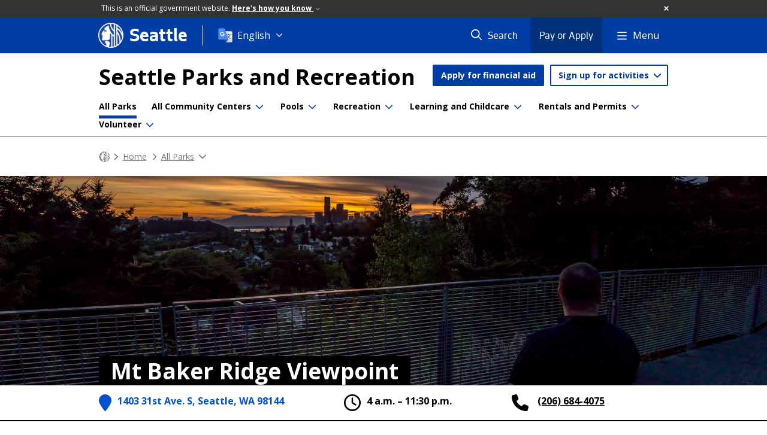

--- FILE ---
content_type: text/html; charset=utf-8
request_url: https://www.seattle.gov/parks/allparks/mt-baker-ridge-viewpoint
body_size: 36821
content:

<!DOCTYPE html>
<html xmlns="http://www.w3.org/1999/xhtml" lang="en" xml:lang="en" class="GlobalMegaMenu_FF LeftNavVue_FF TopNavVueJS_FF Tabs2021_FF RssCard_FF OfficialBanner_FF GlobalFooterSocialMedia_FF PhotoGallery_FF JWPlayerUrlSigning_FF PE_Prod_FF DisableCoreER_FF useSiteImprove_FF enableFaStylePackage_FF boardCommissionHomeColorBlockAndBanner_FF">
<head>
    <script>
        dataLayer = [{
        }];
        var GlobalMegaMenu_FF = true;
		var LeftNavVue_FF = true;
		var TopNavVueJS_FF = true;
		var Tabs2021_FF = true;
		var RssCard_FF = true;
		var OfficialBanner_FF = true;
		var GlobalFooterSocialMedia_FF = true;
		var PhotoGallery_FF = true;
		var JWPlayerUrlSigning_FF = true;
		var PE_FF = false;
		var PE_QA_FF = false;
		var PE_Prod_FF = true;
		var DisableCoreER_FF = true;
		var useBugHerd_FF = false;
		var useSiteImprove_FF = true;
		var QaBannerOn_FF = false;
		var enableFaStylePackage_FF = true;
		var boardCommissionHomeColorBlockAndBanner_FF = true;
    </script>
    <meta name="viewport" content="width=device-width, initial-scale=1.0">
    <link rel="icon" href="/favicon.ico" type="image/x-icon" sizes="any">
    <link rel="icon" href="/favicon.svg" type="image/svg+xml">
    <link rel="icon" href="/favicon-48.png" sizes="48x48" type="image/png">
<link rel="canonical" href="https://www.seattle.gov/parks/allparks/mt-baker-ridge-viewpoint" />
        <!-- Google Tag Manager -->
        <script>
            (function (w, d, s, l, i) {
                w[l] = w[l] || []; w[l].push({
                    'gtm.start':
                        new Date().getTime(), event: 'gtm.js'
                }); var f = d.getElementsByTagName(s)[0],
                    j = d.createElement(s), dl = l != 'dataLayer' ? '&l=' + l : ''; j.async = true; j.src =
                        'https://www.googletagmanager.com/gtm.js?id=' + i + dl; f.parentNode.insertBefore(j, f);
            })(window, document, 'script', 'dataLayer', 'GTM-PXQBQ2');
        </script>
        <!-- End Google Tag Manager -->
            <title>Mt Baker Ridge Viewpoint - Parks | seattle.gov</title>
            <meta name="description" content="A very cool viewpoint, this park offers sweeping views of downtown, Puget Sound, and the Olympics to the west" />
            <meta name="keywords" content="" />
            <meta name="robots" content="" />
                <base href="/" />

    <meta charset="utf-8">
    
        <link rel="stylesheet" type="text/css" href="cms_resources/css/bootstrap-3.3.7.min.css"  />
        <link rel="stylesheet" type="text/css" href="cms_resources/css/responsive2015.min.css"  />
        <link rel="stylesheet" type="text/css" href="cms_resources/css/shared2016.min.css"  />
        <script type="text/javascript" src="https://code.jquery.com/jquery-3.4.1.min.js" crossorigin=anonymous integrity=sha256-CSXorXvZcTkaix6Yvo6HppcZGetbYMGWSFlBw8HfCJo=></script>     
        <script type="text/javascript" src="https://www.trumba.com/scripts/spuds.js"></script>
            <script type="text/javascript" src="cms_resources/js/axios.min.js"></script>
            <script type="text/javascript" src="https://cdn.jwplayer.com/libraries/Ctujouh4.js?exp=1769331129245&amp;sig=aaef3cf41f7a866f84f33eaeb008319c"></script>
        


<script>
    var pageXID = 'x63788';
    var topNavXID = 'x142677';
    var languagesListXID = 'x121473';
    var isDepartmentMode = 'True';
    var leftNavTreeXID = 'x162423';
    var tabComponentID = '';
</script>
</head>
<body class="aws100" >
    <!-- Google Tag Manager (noscript) -->
    <noscript>
        <iframe src="//www.googletagmanager.com/ns.html?id=GTM-PXQBQ2"
                height="0" width="0" style="display:none;visibility:hidden"></iframe>
    </noscript>
    <!-- End Google Tag Manager (noscript) -->

    
<!--wrapper start-->




    <header>
        <div id="header">
            
                    <div id="vue-component-globalHeader"></div>
            <nav id="slideMenuNav" aria-label="Slide menu navigation">
                <ul id="seagovMenuMobile" class="list-group slidemenu-right" title="Main Menu" data-departmentname="Parks" data-departmenturl="parks">
                    
                    <li class="list-group-item first" id="closeMobileContainer">
                        <button id="mainMenuCloseMobile" aria-label="Close">
                            Close <i class="fa-regular fa-times" title="Close" aria-label="Close"></i>
                        </button>
                    </li>
                    <li id="currentMenuContextWrapper" class="list-group-item">
                        <ul id="currentMenuContext">
                                <li id="backReturn" class="list-group-item seattleHomeMobile" data-menuTarget="Seattle.gov">
                                    <span class='fa-regular fa-chevron-left' title="Back to" aria-label="Back to"></span>
                                    <span id="backReturnText">Main Menu</span><span class="fa-regular fa-chevron-right" title="Back to Main Menu" aria-label="Back to Main Menu"></span>
                                </li>
                                    <li id="activeMobileHeading" class="list-group-item deptHomeMobile"><a href="parks"     >Parks</a>
</li>
        <li class="list-group-item navItem utility button" data-parenttarget="Home"><a href="parks/scholarships-and-financial-aid"  class="title"  title="Main Menu Mobile - Home Apply for financial aid" >Apply for financial aid</a>
</li>
        <li class="list-group-item navItem utility dropdown" data-parenttarget="Home">
            <a href=""  class="title collapsed"  title="Main Menu Mobile - Home Sign up for activities" >Sign up for activities</a>


            <ul data-childrentarget="Sign up for activities" class="children collapsed">
                    <li class="sibling"><a href="https://anc.apm.activecommunities.com/seattle/home?onlineSiteId=0&amp;from_original_cui=true"     >All Activities, Passes, & Permits</a>
</li>
                    <li class="sibling"><a href="https://anc.apm.activecommunities.com/seattle/activity/search?onlineSiteId=0&amp;activity_select_param=2&amp;price_id=CUSTOM_RANGE&amp;activity_category_ids=25&amp;viewMode=list"     >Aquatics (Lap lanes & Lessons)</a>
</li>
                    <li class="sibling"><a href="https://anc.apm.activecommunities.com/seattle/activity/search?onlineSiteId=0&amp;activity_select_param=2&amp;price_id=CUSTOM_RANGE&amp;activity_category_ids=28&amp;viewMode=list"     >Athletic Leagues</a>
</li>
                    <li class="sibling"><a href="https://anc.apm.activecommunities.com/seattle/activity/search?onlineSiteId=0&amp;activity_select_param=2&amp;price_id=CUSTOM_RANGE&amp;activity_category_ids=22&amp;viewMode=list"     >Camps</a>
</li>
                    <li class="sibling"><a href="https://anc.apm.activecommunities.com/seattle/activity/search?onlineSiteId=0&amp;activity_select_param=2&amp;price_id=CUSTOM_RANGE&amp;activity_category_ids=30&amp;viewMode=list"     >Childcare</a>
</li>
                    <li class="sibling"><a href="https://anc.apm.activecommunities.com/seattle/activity/search?onlineSiteId=0&amp;activity_select_param=2&amp;price_id=CUSTOM_RANGE&amp;activity_category_ids=32&amp;viewMode=list"     >Fitness, Health, & Wellness</a>
</li>
                    <li class="sibling"><a href="https://anc.apm.activecommunities.com/seattle/activity/search?onlineSiteId=0&amp;activity_select_param=2&amp;price_id=CUSTOM_RANGE&amp;activity_category_ids=36&amp;viewMode=list"     >Preschool</a>
</li>
            </ul>
        </li>
        <li class="list-group-item navItem" data-parenttarget="Home"><a href="/parks/scholarships-and-financial-aid"    title="Main Menu Mobile - Home Scholarships and Financial Aid for Recreation" >Scholarships and Financial Aid for Recreation</a>
</li>
            <li class="list-group-item navItem hasChildren" data-parenttarget="Home">
                <a href="/parks/about-us"    title="Main Menu Mobile - Home About Us" >About Us<span class='fa-regular fa-chevron-right' title='About Us' aria-label='About Us Icon'></span></a>

                <ul data-childrentarget="About Us">
        <li class="list-group-item navItem" data-parenttarget="About Us"><a href="/parks/about-us/contact-us"    title="Main Menu Mobile - About Us Contact Seattle Parks & Recreation" >Contact Seattle Parks & Recreation</a>
</li>
            <li class="list-group-item navItem hasChildren" data-parenttarget="About Us">
                <a href="/parks/about-us/graffiti"    title="Main Menu Mobile - About Us Graffiti Prevention & Removal" >Graffiti Prevention & Removal<span class='fa-regular fa-chevron-right' title='Graffiti Prevention & Removal' aria-label='Graffiti Prevention & Removal Icon'></span></a>

                <ul data-childrentarget="Graffiti Prevention &amp; Removal">
        <li class="list-group-item navItem" data-parenttarget="Graffiti Prevention &amp; Removal"><a href="/parks/about-us/graffiti/prevent-graffiti"    title="Main Menu Mobile - Graffiti Prevention & Removal Prevent Graffiti" >Prevent Graffiti</a>
</li>
        <li class="list-group-item navItem" data-parenttarget="Graffiti Prevention &amp; Removal"><a href="/parks/about-us/graffiti/report-graffiti"    title="Main Menu Mobile - Graffiti Prevention & Removal Report Graffiti" >Report Graffiti</a>
</li>
        <li class="list-group-item navItem" data-parenttarget="Graffiti Prevention &amp; Removal"><a href="/parks/about-us/graffiti/remove-graffiti"    title="Main Menu Mobile - Graffiti Prevention & Removal Remove Graffiti" >Remove Graffiti</a>
</li>
                </ul>
            </li>
        <li class="list-group-item navItem" data-parenttarget="About Us"><a href="/parks/about-us/graffiti-nuisance-ordinance"    title="Main Menu Mobile - About Us Graffiti Nuisance Ordinance" >Graffiti Nuisance Ordinance</a>
</li>
            <li class="list-group-item navItem hasChildren" data-parenttarget="About Us">
                <a href="/parks/about-us/contracts-and-partnerships"    title="Main Menu Mobile - About Us Contracts & Partnerships" >Contracts & Partnerships<span class='fa-regular fa-chevron-right' title='Contracts & Partnerships' aria-label='Contracts & Partnerships Icon'></span></a>

                <ul data-childrentarget="Contracts &amp; Partnerships">
            <li class="list-group-item navItem hasChildren" data-parenttarget="Contracts &amp; Partnerships">
                <a href="/parks/about-us/contracts-and-partnerships/partnership-opportunities"    title="Main Menu Mobile - Contracts & Partnerships Current Partnership Opportunities" >Current Partnership Opportunities<span class='fa-regular fa-chevron-right' title='Current Partnership Opportunities' aria-label='Current Partnership Opportunities Icon'></span></a>

                <ul data-childrentarget="Current Partnership Opportunities">
            <li class="list-group-item navItem hasChildren" data-parenttarget="Current Partnership Opportunities">
                <a href="/parks/about-us/contracts-and-partnerships/partnership-opportunities/community-grant-programs"    title="Main Menu Mobile - Current Partnership Opportunities Community Grant Programs" >Community Grant Programs<span class='fa-regular fa-chevron-right' title='Community Grant Programs' aria-label='Community Grant Programs Icon'></span></a>

                <ul data-childrentarget="Community Grant Programs">
        <li class="list-group-item navItem" data-parenttarget="Community Grant Programs"><a href="/parks/about-us/contracts-and-partnerships/partnership-opportunities/community-grant-programs/get-moving-grant"    title="Main Menu Mobile - Community Grant Programs Get Moving Grant" >Get Moving Grant</a>
</li>
        <li class="list-group-item navItem" data-parenttarget="Community Grant Programs"><a href="/parks/about-us/contracts-and-partnerships/partnership-opportunities/community-grant-programs/hope-for-youth-grant"    title="Main Menu Mobile - Community Grant Programs Hope For Youth Grant" >Hope For Youth Grant</a>
</li>
        <li class="list-group-item navItem" data-parenttarget="Community Grant Programs"><a href="/parks/about-us/contracts-and-partnerships/partnership-opportunities/community-grant-programs/recreation-for-all-grant"    title="Main Menu Mobile - Community Grant Programs Recreation For All Grant" >Recreation For All Grant</a>
</li>
                </ul>
            </li>
        <li class="list-group-item navItem" data-parenttarget="Current Partnership Opportunities"><a href="/parks/about-us/contracts-and-partnerships/partnership-opportunities/bullitt-house-loi"    title="Main Menu Mobile - Current Partnership Opportunities Bullitt House LOI" >Bullitt House LOI</a>
</li>
        <li class="list-group-item navItem" data-parenttarget="Current Partnership Opportunities"><a href="/parks/about-us/contracts-and-partnerships/partnership-opportunities/seattle-mentors-rfq"    title="Main Menu Mobile - Current Partnership Opportunities Seattle Mentors RFQ" >Seattle Mentors RFQ</a>
</li>
        <li class="list-group-item navItem" data-parenttarget="Current Partnership Opportunities"><a href="/parks/about-us/contracts-and-partnerships/partnership-opportunities/concessions"    title="Main Menu Mobile - Current Partnership Opportunities Seasonal Food Truck, Activities, and Fitness Concessions" >Seasonal Food Truck, Activities, and Fitness Concessions</a>
</li>
                </ul>
            </li>
        <li class="list-group-item navItem" data-parenttarget="Contracts &amp; Partnerships"><a href="/parks/about-us/contracts-and-partnerships/our-process"    title="Main Menu Mobile - Contracts & Partnerships Our Contracting Process" >Our Contracting Process</a>
</li>
        <li class="list-group-item navItem" data-parenttarget="Contracts &amp; Partnerships"><a href="/parks/about-us/contracts-and-partnerships/successful-partnerships"    title="Main Menu Mobile - Contracts & Partnerships Successful Partnerships" >Successful Partnerships</a>
</li>
                </ul>
            </li>
            <li class="list-group-item navItem hasChildren" data-parenttarget="About Us">
                <a href="/parks/about-us/donate"    title="Main Menu Mobile - About Us Donate" >Donate<span class='fa-regular fa-chevron-right' title='Donate' aria-label='Donate Icon'></span></a>

                <ul data-childrentarget="Donate">
        <li class="list-group-item navItem" data-parenttarget="Donate"><a href="/parks/about-us/donate/supplies-for-sale"    title="Main Menu Mobile - Donate Supplies for Sale" >Supplies for Sale</a>
</li>
                </ul>
            </li>
            <li class="list-group-item navItem hasChildren" data-parenttarget="About Us">
                <a href="/parks/about-us/jobs"    title="Main Menu Mobile - About Us Job Opportunity Highlights" >Job Opportunity Highlights<span class='fa-regular fa-chevron-right' title='Job Opportunity Highlights' aria-label='Job Opportunity Highlights Icon'></span></a>

                <ul data-childrentarget="Job Opportunity Highlights">
        <li class="list-group-item navItem" data-parenttarget="Job Opportunity Highlights"><a href="/parks/about-us/jobs/summer-employment-opportunities"    title="Main Menu Mobile - Job Opportunity Highlights Summer Employment Opportunities" >Summer Employment Opportunities</a>
</li>
        <li class="list-group-item navItem" data-parenttarget="Job Opportunity Highlights"><a href="/parks/about-us/jobs/aquatics-employment-and-training"    title="Main Menu Mobile - Job Opportunity Highlights Aquatics Employment & Training" >Aquatics Employment & Training</a>
</li>
                </ul>
            </li>
            <li class="list-group-item navItem hasChildren" data-parenttarget="About Us">
                <a href="/parks/about-us/projects"    title="Main Menu Mobile - About Us Current Neighborhood Projects" >Current Neighborhood Projects<span class='fa-regular fa-chevron-right' title='Current Neighborhood Projects' aria-label='Current Neighborhood Projects Icon'></span></a>

                <ul data-childrentarget="Current Neighborhood Projects">
        <li class="list-group-item navItem" data-parenttarget="Current Neighborhood Projects"><a href="/parks/about-us/projects/how-our-projects-are-funded"    title="Main Menu Mobile - Current Neighborhood Projects How Our Projects Are Funded" >How Our Projects Are Funded</a>
</li>
            <li class="list-group-item navItem hasChildren" data-parenttarget="Current Neighborhood Projects">
                <a href="/x144648.xml"    title="Main Menu Mobile - Current Neighborhood Projects Ongoing" >Ongoing<span class='fa-regular fa-chevron-right' title='Ongoing' aria-label='Ongoing Icon'></span></a>

                <ul data-childrentarget="Ongoing">
        <li class="list-group-item navItem" data-parenttarget="Ongoing"><a href="/parks/about-us/projects/park-community-fund"    title="Main Menu Mobile - Ongoing Park CommUNITY Fund " >Park CommUNITY Fund </a>
</li>
        <li class="list-group-item navItem" data-parenttarget="Ongoing"><a href="/parks/about-us/projects/1125-harvard-avenue-east"    title="Main Menu Mobile - Ongoing 1125 Harvard Avenue East" >1125 Harvard Avenue East</a>
</li>
        <li class="list-group-item navItem" data-parenttarget="Ongoing"><a href="/parks/about-us/projects/charlestown-park"    title="Main Menu Mobile - Ongoing Charlestown Park (48th and Charlestown Landbanked Site Park Development)" >Charlestown Park (48th and Charlestown Landbanked Site Park Development)</a>
</li>
        <li class="list-group-item navItem" data-parenttarget="Ongoing"><a href="/parks/about-us/projects/a-b-ernst-park-addition"    title="Main Menu Mobile - Ongoing A. B. Ernst Park Addition" >A. B. Ernst Park Addition</a>
</li>
        <li class="list-group-item navItem" data-parenttarget="Ongoing"><a href="/parks/about-us/projects/ballard-playground-athletic-field-improvements-"    title="Main Menu Mobile - Ongoing Ballard Playground Athletic Field Improvements" >Ballard Playground Athletic Field Improvements</a>
</li>
        <li class="list-group-item navItem" data-parenttarget="Ongoing"><a href="/parks/about-us/projects/beer-sheva-park-improvements"    title="Main Menu Mobile - Ongoing Be'er Sheva Park Improvements" >Be'er Sheva Park Improvements</a>
</li>
        <li class="list-group-item navItem" data-parenttarget="Ongoing"><a href="/parks/about-us/projects/bicycle-weekends"    title="Main Menu Mobile - Ongoing Bicycle Weekends" >Bicycle Weekends</a>
</li>
        <li class="list-group-item navItem" data-parenttarget="Ongoing"><a href="/parks/about-us/projects/bitter-lake-reservoir-park"    title="Main Menu Mobile - Ongoing Bitter Lake Reservoir Park" >Bitter Lake Reservoir Park</a>
</li>
        <li class="list-group-item navItem" data-parenttarget="Ongoing"><a href="/parks/about-us/projects/bryant-neighborhood-playground-renovation"    title="Main Menu Mobile - Ongoing Bryant Neighborhood Playground Renovation" >Bryant Neighborhood Playground Renovation</a>
</li>
        <li class="list-group-item navItem" data-parenttarget="Ongoing"><a href="/parks/about-us/projects/burke-gilman-trail-repairs"    title="Main Menu Mobile - Ongoing Burke-Gilman Trail Repairs" >Burke-Gilman Trail Repairs</a>
</li>
        <li class="list-group-item navItem" data-parenttarget="Ongoing"><a href="/parks/about-us/projects/carkeek-park-pedestrian-bridge-replacement"    title="Main Menu Mobile - Ongoing Carkeek Park Pedestrian Bridge Replacement" >Carkeek Park Pedestrian Bridge Replacement</a>
</li>
        <li class="list-group-item navItem" data-parenttarget="Ongoing"><a href="/parks/about-us/projects/carkeek-park-playground-renovation"    title="Main Menu Mobile - Ongoing Carkeek Park Playground Renovation" >Carkeek Park Playground Renovation</a>
</li>
        <li class="list-group-item navItem" data-parenttarget="Ongoing"><a href="/parks/about-us/projects/cheasty-mountain-bikepedestrian-trail-pilot-project"    title="Main Menu Mobile - Ongoing Cheasty Mountain Bike/Pedestrian Trail Pilot Project" >Cheasty Mountain Bike/Pedestrian Trail Pilot Project</a>
</li>
        <li class="list-group-item navItem" data-parenttarget="Ongoing"><a href="/parks/about-us/projects/city-hall-park-and-vicinity"    title="Main Menu Mobile - Ongoing City Hall Park and Vicinity" >City Hall Park and Vicinity</a>
</li>
        <li class="list-group-item navItem" data-parenttarget="Ongoing"><a href="/parks/about-us/projects/community-centers-decarbonization-and-electrification"    title="Main Menu Mobile - Ongoing Community Centers Decarbonization and Electrification (Decarbonization Package One)" >Community Centers Decarbonization and Electrification (Decarbonization Package One)</a>
</li>
        <li class="list-group-item navItem" data-parenttarget="Ongoing"><a href="/parks/about-us/projects/dahl-playfield-restroom-renovation"    title="Main Menu Mobile - Ongoing Dahl Playfield Restroom Renovation" >Dahl Playfield Restroom Renovation</a>
</li>
        <li class="list-group-item navItem" data-parenttarget="Ongoing"><a href="/parks/about-us/projects/daybreak-star-pathway-and-lighting-improvement"    title="Main Menu Mobile - Ongoing Daybreak Star Pathway and Lighting Improvements" >Daybreak Star Pathway and Lighting Improvements</a>
</li>
        <li class="list-group-item navItem" data-parenttarget="Ongoing"><a href="/parks/about-us/projects/denny-blaine-park-long-term-plan"    title="Main Menu Mobile - Ongoing Denny Blaine Park long-term Plan  " >Denny Blaine Park long-term Plan  </a>
</li>
        <li class="list-group-item navItem" data-parenttarget="Ongoing"><a href="/parks/about-us/projects/discovery-park-south-beach-trail"    title="Main Menu Mobile - Ongoing Discovery Park South Beach Trail" >Discovery Park South Beach Trail</a>
</li>
        <li class="list-group-item navItem" data-parenttarget="Ongoing"><a href="/parks/about-us/projects/dr-blanche-lavizzo-park-activation"    title="Main Menu Mobile - Ongoing Dr. Blanche Lavizzo Park Activation" >Dr. Blanche Lavizzo Park Activation</a>
</li>
        <li class="list-group-item navItem" data-parenttarget="Ongoing"><a href="/parks/about-us/projects/dr-jose-rizal-park-renovation"    title="Main Menu Mobile - Ongoing Dr. Jose Rizal Park Renovation" >Dr. Jose Rizal Park Renovation</a>
</li>
        <li class="list-group-item navItem" data-parenttarget="Ongoing"><a href="/parks/about-us/projects/don-armeni-boat-ramp-improvement"    title="Main Menu Mobile - Ongoing Don Armeni Boat Ramp Improvement" >Don Armeni Boat Ramp Improvement</a>
</li>
        <li class="list-group-item navItem" data-parenttarget="Ongoing"><a href="/parks/about-us/projects/duwamish-waterway-park"    title="Main Menu Mobile - Ongoing Duwamish Waterway Park Activation" >Duwamish Waterway Park Activation</a>
</li>
        <li class="list-group-item navItem" data-parenttarget="Ongoing"><a href="/parks/about-us/projects/duwamish-waterway-park-expansion"    title="Main Menu Mobile - Ongoing Duwamish Waterway Park Expansion" >Duwamish Waterway Park Expansion</a>
</li>
        <li class="list-group-item navItem" data-parenttarget="Ongoing"><a href="/parks/about-us/projects/east-queen-anne-play-area-renovation"    title="Main Menu Mobile - Ongoing East Queen Anne Play Area Renovation" >East Queen Anne Play Area Renovation</a>
</li>
        <li class="list-group-item navItem" data-parenttarget="Ongoing"><a href="/parks/about-us/projects/fairmount-playground-softball-infield-conversion"    title="Main Menu Mobile - Ongoing Fairmount Playground Softball Infield Conversion " >Fairmount Playground Softball Infield Conversion </a>
</li>
        <li class="list-group-item navItem" data-parenttarget="Ongoing"><a href="/parks/about-us/projects/firehouse-mini-park-play-area-renovation"    title="Main Menu Mobile - Ongoing Firehouse Mini Park Play Area Renovation" >Firehouse Mini Park Play Area Renovation</a>
</li>
        <li class="list-group-item navItem" data-parenttarget="Ongoing"><a href="/parks/about-us/projects/freeway-park-improvements"    title="Main Menu Mobile - Ongoing Freeway Park Improvements" >Freeway Park Improvements</a>
</li>
        <li class="list-group-item navItem" data-parenttarget="Ongoing"><a href="/parks/about-us/projects/froula-playground-play-area-renovation"    title="Main Menu Mobile - Ongoing Froula Playground Play Area Renovation" >Froula Playground Play Area Renovation</a>
</li>
        <li class="list-group-item navItem" data-parenttarget="Ongoing"><a href="/parks/about-us/projects/garfield-super-block-renovation"    title="Main Menu Mobile - Ongoing Garfield Super Block - Play Area, Promenade & Restroom Renovation " >Garfield Super Block - Play Area, Promenade & Restroom Renovation </a>
</li>
        <li class="list-group-item navItem" data-parenttarget="Ongoing"><a href="/parks/about-us/projects/gas-works-park-playgarden"    title="Main Menu Mobile - Ongoing Gas Works Park Renovations – Playground, Restroom and East Entry" >Gas Works Park Renovations – Playground, Restroom and East Entry</a>
</li>
        <li class="list-group-item navItem" data-parenttarget="Ongoing"><a href="/parks/about-us/projects/genesee-playfield-play-area-renovation-and-public-restroom"    title="Main Menu Mobile - Ongoing Genesee Playfield - Play Area Renovation and Public Restroom Replacement" >Genesee Playfield - Play Area Renovation and Public Restroom Replacement</a>
</li>
        <li class="list-group-item navItem" data-parenttarget="Ongoing"><a href="/parks/about-us/projects/-genesee-playfields-1and2-turf-replacement"    title="Main Menu Mobile - Ongoing Artificial Turf Replacement - Genesee Playfields 1&2" >Artificial Turf Replacement - Genesee Playfields 1&2</a>
</li>
        <li class="list-group-item navItem" data-parenttarget="Ongoing"><a href="/parks/about-us/projects/georgetown-off-leash-area-development"    title="Main Menu Mobile - Ongoing Georgetown Off-Leash Area Development" >Georgetown Off-Leash Area Development</a>
</li>
        <li class="list-group-item navItem" data-parenttarget="Ongoing"><a href="/parks/about-us/projects/green-lake-community-center-projects"    title="Main Menu Mobile - Ongoing Green Lake Community Center, Aquatic Center, and Play Area " >Green Lake Community Center, Aquatic Center, and Play Area </a>
</li>
        <li class="list-group-item navItem" data-parenttarget="Ongoing"><a href="/parks/about-us/projects/herrings-house-shoreline-restoration"    title="Main Menu Mobile - Ongoing Herring's House Park (Tualtwx) – Shoreline Restoration " >Herring's House Park (Tualtwx) – Shoreline Restoration </a>
</li>
        <li class="list-group-item navItem" data-parenttarget="Ongoing"><a href="/parks/about-us/projects/hiawatha-community-center-stabilization"    title="Main Menu Mobile - Ongoing Hiawatha Community Center Stabilization" >Hiawatha Community Center Stabilization</a>
</li>
        <li class="list-group-item navItem" data-parenttarget="Ongoing"><a href="/parks/about-us/projects/hiawatha-play-area-relocation"    title="Main Menu Mobile - Ongoing Hiawatha Play Area Relocation and Renovation" >Hiawatha Play Area Relocation and Renovation</a>
</li>
        <li class="list-group-item navItem" data-parenttarget="Ongoing"><a href="/parks/about-us/projects/hing-hay-park"    title="Main Menu Mobile - Ongoing Hing Hay Park Restroom Renovation" >Hing Hay Park Restroom Renovation</a>
</li>
        <li class="list-group-item navItem" data-parenttarget="Ongoing"><a href="/parks/about-us/projects/hubbard-homestead-play-area"    title="Main Menu Mobile - Ongoing Hubbard Homestead Play Area" >Hubbard Homestead Play Area</a>
</li>
        <li class="list-group-item navItem" data-parenttarget="Ongoing"><a href="/parks/about-us/projects/hutchinson-playground-renovation"    title="Main Menu Mobile - Ongoing Hutchinson Playground Renovation" >Hutchinson Playground Renovation</a>
</li>
        <li class="list-group-item navItem" data-parenttarget="Ongoing"><a href="/parks/about-us/projects/idccc-alcove-safety-renovation"    title="Main Menu Mobile - Ongoing International District/Chinatown Community Center Alcove Safety Renovation" >International District/Chinatown Community Center Alcove Safety Renovation</a>
</li>
        <li class="list-group-item navItem" data-parenttarget="Ongoing"><a href="/parks/about-us/projects/japanese-garden-wall-and-pavilion-replacement"    title="Main Menu Mobile - Ongoing Japanese Garden Wall and Pavilion Replacement" >Japanese Garden Wall and Pavilion Replacement</a>
</li>
        <li class="list-group-item navItem" data-parenttarget="Ongoing"><a href="/parks/about-us/projects/jefferson-park-golf-course-holes-11-12-netting"    title="Main Menu Mobile - Ongoing Bill Wright Golf Complex at Jefferson Park - Holes #11 & 12 Poles and Netting Renovation" >Bill Wright Golf Complex at Jefferson Park - Holes #11 & 12 Poles and Netting Renovation</a>
</li>
        <li class="list-group-item navItem" data-parenttarget="Ongoing"><a href="/parks/about-us/projects/judkins-park-renovation"    title="Main Menu Mobile - Ongoing Judkins Park Renovations Project " >Judkins Park Renovations Project </a>
</li>
        <li class="list-group-item navItem" data-parenttarget="Ongoing"><a href="/parks/about-us/projects/kubota-garden-improvements"    title="Main Menu Mobile - Ongoing Kubota Garden Improvements" >Kubota Garden Improvements</a>
</li>
        <li class="list-group-item navItem" data-parenttarget="Ongoing"><a href="/parks/about-us/projects/lake-city-community-center-redevelopment"    title="Main Menu Mobile - Ongoing Lake City Community Center Redevelopment" >Lake City Community Center Redevelopment</a>
</li>
        <li class="list-group-item navItem" data-parenttarget="Ongoing"><a href="/parks/about-us/projects/lake-city-floodplain-park-development"    title="Main Menu Mobile - Ongoing Lake City Floodplain Park Development" >Lake City Floodplain Park Development</a>
</li>
        <li class="list-group-item navItem" data-parenttarget="Ongoing"><a href="/parks/about-us/projects/lake-city-mini-park-activation"    title="Main Menu Mobile - Ongoing Lake City Mini Park Activation" >Lake City Mini Park Activation</a>
</li>
        <li class="list-group-item navItem" data-parenttarget="Ongoing"><a href="/parks/about-us/projects/lake-washington-boulevard-renovations"    title="Main Menu Mobile - Ongoing Lake Washington Boulevard Renovations" >Lake Washington Boulevard Renovations</a>
</li>
        <li class="list-group-item navItem" data-parenttarget="Ongoing"><a href="/parks/about-us/projects/langston-hughes-performing-arts-institute--restoration"    title="Main Menu Mobile - Ongoing Langston Hughes Performing Arts Institute Restoration" >Langston Hughes Performing Arts Institute Restoration</a>
</li>
        <li class="list-group-item navItem" data-parenttarget="Ongoing"><a href="/parks/about-us/projects/leschi-south-marina-wave-attenuator-and-facility-improvements"    title="Main Menu Mobile - Ongoing Leschi South Marina Wave Attenuator and Facility Improvements" >Leschi South Marina Wave Attenuator and Facility Improvements</a>
</li>
        <li class="list-group-item navItem" data-parenttarget="Ongoing"><a href="/parks/about-us/projects/licton-springs-public-restroom"    title="Main Menu Mobile - Ongoing Licton Springs Public Restroom" >Licton Springs Public Restroom</a>
</li>
        <li class="list-group-item navItem" data-parenttarget="Ongoing"><a href="/parks/about-us/projects/little-brook-park-redevelopment"    title="Main Menu Mobile - Ongoing Little Brook Park Redevelopment" >Little Brook Park Redevelopment</a>
</li>
        <li class="list-group-item navItem" data-parenttarget="Ongoing"><a href="/parks/about-us/projects/longfellow-creek-bridge-replacement"    title="Main Menu Mobile - Ongoing Longfellow Creek Bridge Replacement" >Longfellow Creek Bridge Replacement</a>
</li>
        <li class="list-group-item navItem" data-parenttarget="Ongoing"><a href="/parks/about-us/projects/lower-woodland-playfield-1"    title="Main Menu Mobile - Ongoing Lower Woodland Playfield #1" >Lower Woodland Playfield #1</a>
</li>
        <li class="list-group-item navItem" data-parenttarget="Ongoing"><a href="/parks/about-us/projects/lower-woodland-softball-field-4-infield-conversion"    title="Main Menu Mobile - Ongoing Lower Woodland Softball Field 4 Infield Conversion " >Lower Woodland Softball Field 4 Infield Conversion </a>
</li>
        <li class="list-group-item navItem" data-parenttarget="Ongoing"><a href="/parks/about-us/projects/loyal-heights-community-center-renovation"    title="Main Menu Mobile - Ongoing Loyal Heights Community Center Renovation" >Loyal Heights Community Center Renovation</a>
</li>
        <li class="list-group-item navItem" data-parenttarget="Ongoing"><a href="/parks/about-us/projects/madrona-park-beach-play-area-renovation"    title="Main Menu Mobile - Ongoing Madrona Park Beach Play Area Renovation Project" >Madrona Park Beach Play Area Renovation Project</a>
</li>
        <li class="list-group-item navItem" data-parenttarget="Ongoing"><a href="/parks/about-us/projects/magnolia-community-center-stabilization"    title="Main Menu Mobile - Ongoing Magnolia Community Center Stabilization" >Magnolia Community Center Stabilization</a>
</li>
        <li class="list-group-item navItem" data-parenttarget="Ongoing"><a href="/parks/about-us/projects/magnolia-playfield-lighting"    title="Main Menu Mobile - Ongoing Magnolia Playfield Lighting" >Magnolia Playfield Lighting</a>
</li>
        <li class="list-group-item navItem" data-parenttarget="Ongoing"><a href="/parks/about-us/projects/magnolia-neighborhood-skate-park-conceptual-design-study"    title="Main Menu Mobile - Ongoing Magnolia Neighborhood Skate Park Conceptual Design Study" >Magnolia Neighborhood Skate Park Conceptual Design Study</a>
</li>
        <li class="list-group-item navItem" data-parenttarget="Ongoing"><a href="/parks/about-us/projects/magnuson-park-play-area-renovation"    title="Main Menu Mobile - Ongoing Magnuson Park Play Area Renovation" >Magnuson Park Play Area Renovation</a>
</li>
        <li class="list-group-item navItem" data-parenttarget="Ongoing"><a href="/parks/about-us/projects/maple-wood-playfield-renovation-projects"    title="Main Menu Mobile - Ongoing Maple Wood Playfield, Public Restroom and Play Area Renovation Project" >Maple Wood Playfield, Public Restroom and Play Area Renovation Project</a>
</li>
        <li class="list-group-item navItem" data-parenttarget="Ongoing"><a href="/parks/about-us/projects/marra-desimone-park"    title="Main Menu Mobile - Ongoing Marra-Desimone Park" >Marra-Desimone Park</a>
</li>
        <li class="list-group-item navItem" data-parenttarget="Ongoing"><a href="/parks/about-us/projects/mayfair-park-retaining-wall-and-stair-replacement-project"    title="Main Menu Mobile - Ongoing Mayfair Park Retaining Wall and Stair Replacement" >Mayfair Park Retaining Wall and Stair Replacement</a>
</li>
        <li class="list-group-item navItem" data-parenttarget="Ongoing"><a href="/parks/about-us/projects/meridian-playground-play-area-improvements"    title="Main Menu Mobile - Ongoing Meridian Playground Play Area Improvements" >Meridian Playground Play Area Improvements</a>
</li>
        <li class="list-group-item navItem" data-parenttarget="Ongoing"><a href="/parks/about-us/projects/mickey-merriam-field-8-at-magnuson-synthetic-turf-replacement"    title="Main Menu Mobile - Ongoing Mickey Merriam Field 8 At Magnuson Synthetic Turf Replacement" >Mickey Merriam Field 8 At Magnuson Synthetic Turf Replacement</a>
</li>
        <li class="list-group-item navItem" data-parenttarget="Ongoing"><a href="/parks/about-us/projects/miller-playfield-play-area-renovation"    title="Main Menu Mobile - Ongoing Miller Playfield Play Area Renovation" >Miller Playfield Play Area Renovation</a>
</li>
        <li class="list-group-item navItem" data-parenttarget="Ongoing"><a href="/parks/about-us/projects/mlk-garden-development"    title="Main Menu Mobile - Ongoing Memorial Garden Development at Martin Luther King, Jr. Memorial Park " >Memorial Garden Development at Martin Luther King, Jr. Memorial Park </a>
</li>
        <li class="list-group-item navItem" data-parenttarget="Ongoing"><a href="/parks/about-us/projects/morgan-junction-park-addition"    title="Main Menu Mobile - Ongoing Morgan Junction Park Addition" >Morgan Junction Park Addition</a>
</li>
        <li class="list-group-item navItem" data-parenttarget="Ongoing"><a href="/parks/about-us/projects/mount-baker-park-beach-bathhouse-renovation"    title="Main Menu Mobile - Ongoing Mount Baker Park Beach Bathhouse Renovation" >Mount Baker Park Beach Bathhouse Renovation</a>
</li>
        <li class="list-group-item navItem" data-parenttarget="Ongoing"><a href="/parks/about-us/projects/mount-baker-public-restroom"    title="Main Menu Mobile - Ongoing Mount Baker Park Public Restroom" >Mount Baker Park Public Restroom</a>
</li>
        <li class="list-group-item navItem" data-parenttarget="Ongoing"><a href="/parks/about-us/projects/northwest-native-canoe-center"    title="Main Menu Mobile - Ongoing Northwest Native Canoe Center" >Northwest Native Canoe Center</a>
</li>
        <li class="list-group-item navItem" data-parenttarget="Ongoing"><a href="/parks/about-us/projects/olmsted-parks-and-boulevards-restoration-project"    title="Main Menu Mobile - Ongoing Olmsted Parks and Boulevards Restoration Project" >Olmsted Parks and Boulevards Restoration Project</a>
</li>
        <li class="list-group-item navItem" data-parenttarget="Ongoing"><a href="/parks/about-us/projects/othello-playground-off-leash-area-development"    title="Main Menu Mobile - Ongoing Othello Playground Off-Leash Area Development " >Othello Playground Off-Leash Area Development </a>
</li>
        <li class="list-group-item navItem" data-parenttarget="Ongoing"><a href="/parks/about-us/projects/outdoor-pickleball-court-planning"    title="Main Menu Mobile - Ongoing Outdoor Pickleball Court Development" >Outdoor Pickleball Court Development</a>
</li>
        <li class="list-group-item navItem" data-parenttarget="Ongoing"><a href="/parks/about-us/projects/park-restroom-improvement-program-(2024)"    title="Main Menu Mobile - Ongoing Park Restroom Improvement Program (2024)" >Park Restroom Improvement Program (2024)</a>
</li>
        <li class="list-group-item navItem" data-parenttarget="Ongoing"><a href="/parks/about-us/projects/queen-anne-community-center-renovation"    title="Main Menu Mobile - Ongoing Queen Anne Community Center Renovation" >Queen Anne Community Center Renovation</a>
</li>
        <li class="list-group-item navItem" data-parenttarget="Ongoing"><a href="/parks/about-us/projects/racquet-sports"    title="Main Menu Mobile - Ongoing Outdoor Racquet Sports Strategy" >Outdoor Racquet Sports Strategy</a>
</li>
        <li class="list-group-item navItem" data-parenttarget="Ongoing"><a href="/parks/about-us/projects/rainier-beach-playfield-skatepark"    title="Main Menu Mobile - Ongoing Rainier Beach Playfield Skatepark" >Rainier Beach Playfield Skatepark</a>
</li>
        <li class="list-group-item navItem" data-parenttarget="Ongoing"><a href="/parks/about-us/projects/rainier-community-center-play-area-playground-renovation"    title="Main Menu Mobile - Ongoing Rainier Community Center Play Area Playground Renovation" >Rainier Community Center Play Area Playground Renovation</a>
</li>
        <li class="list-group-item navItem" data-parenttarget="Ongoing"><a href="/parks/about-us/projects/red-barn-ranch-improvements"    title="Main Menu Mobile - Ongoing Red Barn Ranch Improvements" >Red Barn Ranch Improvements</a>
</li>
        <li class="list-group-item navItem" data-parenttarget="Ongoing"><a href="/parks/about-us/projects/roanoke-park-play-area-renovation"    title="Main Menu Mobile - Ongoing Roanoke Park Play Area Renovation" >Roanoke Park Play Area Renovation</a>
</li>
        <li class="list-group-item navItem" data-parenttarget="Ongoing"><a href="/parks/about-us/projects/smith-cove-park-development"    title="Main Menu Mobile - Ongoing Smith Cove Park Development" >Smith Cove Park Development</a>
</li>
        <li class="list-group-item navItem" data-parenttarget="Ongoing"><a href="/parks/about-us/projects/soundview-playfield-athletic-field-renovation"    title="Main Menu Mobile - Ongoing Soundview Playfield Athletic Field Renovation" >Soundview Playfield Athletic Field Renovation</a>
</li>
        <li class="list-group-item navItem" data-parenttarget="Ongoing"><a href="/parks/about-us/projects/south-capitol-hill-parks-activation"    title="Main Menu Mobile - Ongoing South Capitol Hill Parks Activation" >South Capitol Hill Parks Activation</a>
</li>
        <li class="list-group-item navItem" data-parenttarget="Ongoing"><a href="/parks/about-us/projects/south-lake-union-community-center"    title="Main Menu Mobile - Ongoing South Lake Union Community Center" >South Lake Union Community Center</a>
</li>
        <li class="list-group-item navItem" data-parenttarget="Ongoing"><a href="/parks/about-us/projects/south-park-community-center-stabilization-and-site-redevelopment"    title="Main Menu Mobile - Ongoing South Park Community Center Stabilization and Site Redevelopment" >South Park Community Center Stabilization and Site Redevelopment</a>
</li>
        <li class="list-group-item navItem" data-parenttarget="Ongoing"><a href="/parks/about-us/projects/stan-sayres-boat-ramp-replacement"    title="Main Menu Mobile - Ongoing Stan Sayres Boat Ramp Replacement" >Stan Sayres Boat Ramp Replacement</a>
</li>
        <li class="list-group-item navItem" data-parenttarget="Ongoing"><a href="/parks/about-us/projects/southwest-teen-life-center-play-area-renovation"    title="Main Menu Mobile - Ongoing Southwest Teen Life Center Play Area Renovation" >Southwest Teen Life Center Play Area Renovation</a>
</li>
        <li class="list-group-item navItem" data-parenttarget="Ongoing"><a href="/parks/about-us/projects/terry-pettus-park-renovation"    title="Main Menu Mobile - Ongoing Terry Pettus Park Renovation" >Terry Pettus Park Renovation</a>
</li>
        <li class="list-group-item navItem" data-parenttarget="Ongoing"><a href="/parks/about-us/projects/victor-steinbrueck-park"    title="Main Menu Mobile - Ongoing Victor Steinbrueck Park" >Victor Steinbrueck Park</a>
</li>
        <li class="list-group-item navItem" data-parenttarget="Ongoing"><a href="/parks/about-us/projects/view-ridge-playfield-playground-renovation"    title="Main Menu Mobile - Ongoing View Ridge Playfield Playground Renovation" >View Ridge Playfield Playground Renovation</a>
</li>
        <li class="list-group-item navItem" data-parenttarget="Ongoing"><a href="/parks/about-us/projects/ward-springs-play-area-renovation"    title="Main Menu Mobile - Ongoing Ward Springs Play Area Renovation" >Ward Springs Play Area Renovation</a>
</li>
        <li class="list-group-item navItem" data-parenttarget="Ongoing"><a href="/parks/about-us/projects/washington-park-arboretum-creek-water-quality-enhancements"    title="Main Menu Mobile - Ongoing Washington Park Arboretum Creek Headwaters Project" >Washington Park Arboretum Creek Headwaters Project</a>
</li>
        <li class="list-group-item navItem" data-parenttarget="Ongoing"><a href="/parks/about-us/projects/washington-park-arboretum-waterfront-trail"    title="Main Menu Mobile - Ongoing Washington Park Arboretum Waterfront Trail" >Washington Park Arboretum Waterfront Trail</a>
</li>
        <li class="list-group-item navItem" data-parenttarget="Ongoing"><a href="/parks/about-us/projects/washington-park-arboretum-woodland-meadow"    title="Main Menu Mobile - Ongoing Washington Park Arboretum Woodland Meadow" >Washington Park Arboretum Woodland Meadow</a>
</li>
        <li class="list-group-item navItem" data-parenttarget="Ongoing"><a href="/parks/about-us/projects/wedgwood-landbanked-site-park-development"    title="Main Menu Mobile - Ongoing Wedgwood Landbanked Site Park Development" >Wedgwood Landbanked Site Park Development</a>
</li>
        <li class="list-group-item navItem" data-parenttarget="Ongoing"><a href="/parks/about-us/projects/west-queen-anne-playfield-athletic-field-renovation"    title="Main Menu Mobile - Ongoing West Queen Anne Playfield Athletic Field Renovation" >West Queen Anne Playfield Athletic Field Renovation</a>
</li>
        <li class="list-group-item navItem" data-parenttarget="Ongoing"><a href="/parks/about-us/projects/westcrest-park-restroom-renovation-and-play-area-restoration"    title="Main Menu Mobile - Ongoing Westcrest Park Restroom Renovation & Play Area Restoration" >Westcrest Park Restroom Renovation & Play Area Restoration</a>
</li>
        <li class="list-group-item navItem" data-parenttarget="Ongoing"><a href="/parks/about-us/projects/west-seattle-golf-clubhouse-restroom-renovation"    title="Main Menu Mobile - Ongoing West Seattle Golf Clubhouse Restroom Renovation" >West Seattle Golf Clubhouse Restroom Renovation</a>
</li>
        <li class="list-group-item navItem" data-parenttarget="Ongoing"><a href="/parks/about-us/projects/west-seattle-junction-park-development"    title="Main Menu Mobile - Ongoing West Seattle Junction Park Development" >West Seattle Junction Park Development</a>
</li>
        <li class="list-group-item navItem" data-parenttarget="Ongoing"><a href="/parks/about-us/projects/west-seattle-stadium-ada-improvements"    title="Main Menu Mobile - Ongoing West Seattle Stadium ADA Improvements" >West Seattle Stadium ADA Improvements</a>
</li>
        <li class="list-group-item navItem" data-parenttarget="Ongoing"><a href="/parks/about-us/projects/west-seattle-stadium-off-leash-area-development"    title="Main Menu Mobile - Ongoing West Seattle Stadium Off-Leash Area Development" >West Seattle Stadium Off-Leash Area Development</a>
</li>
                </ul>
            </li>
                </ul>
            </li>
            <li class="list-group-item navItem hasChildren" data-parenttarget="About Us">
                <a href="/parks/about-us/rules-and-regulations"    title="Main Menu Mobile - About Us Rules & Regulations" >Rules & Regulations<span class='fa-regular fa-chevron-right' title='Rules & Regulations' aria-label='Rules & Regulations Icon'></span></a>

                <ul data-childrentarget="Rules &amp; Regulations">
        <li class="list-group-item navItem" data-parenttarget="Rules &amp; Regulations"><a href="/parks/about-us/rules-and-regulations/ada-serving-patrons-with-disabilities"    title="Main Menu Mobile - Rules & Regulations ADA: Serving Patrons with Disabilities" >ADA: Serving Patrons with Disabilities</a>
</li>
        <li class="list-group-item navItem" data-parenttarget="Rules &amp; Regulations"><a href="/parks/about-us/rules-and-regulations/boundaries-and-encroachments"    title="Main Menu Mobile - Rules & Regulations Boundaries and Encroachments" >Boundaries and Encroachments</a>
</li>
        <li class="list-group-item navItem" data-parenttarget="Rules &amp; Regulations"><a href="/parks/about-us/rules-and-regulations/public-disclosure-requests"    title="Main Menu Mobile - Rules & Regulations Public Disclosure Requests" >Public Disclosure Requests</a>
</li>
        <li class="list-group-item navItem" data-parenttarget="Rules &amp; Regulations"><a href="/parks/about-us/rules-and-regulations/park-land-special-permits"    title="Main Menu Mobile - Rules & Regulations Special Use of Seattle Parks Property: Permits" >Special Use of Seattle Parks Property: Permits</a>
</li>
        <li class="list-group-item navItem" data-parenttarget="Rules &amp; Regulations"><a href="/parks/about-us/rules-and-regulations/park-rangers"    title="Main Menu Mobile - Rules & Regulations Park Rangers" >Park Rangers</a>
</li>
                </ul>
            </li>
            <li class="list-group-item navItem hasChildren" data-parenttarget="About Us">
                <a href="/parks/about-us/plans-and-reports"    title="Main Menu Mobile - About Us Plans, Policies & Reports" >Plans, Policies & Reports<span class='fa-regular fa-chevron-right' title='Plans, Policies & Reports' aria-label='Plans, Policies & Reports Icon'></span></a>

                <ul data-childrentarget="Plans, Policies &amp; Reports">
        <li class="list-group-item navItem" data-parenttarget="Plans, Policies &amp; Reports"><a href="/parks/about-us/plans-and-reports/find-a-restroom-in-a-park"    title="Main Menu Mobile - Plans, Policies & Reports Find a Restroom in a Park" >Find a Restroom in a Park</a>
</li>
        <li class="list-group-item navItem" data-parenttarget="Plans, Policies &amp; Reports"><a href="/parks/about-us/plans-and-reports/parks-legacy-plan"    title="Main Menu Mobile - Plans, Policies & Reports Parks Legacy Plan" >Parks Legacy Plan</a>
</li>
        <li class="list-group-item navItem" data-parenttarget="Plans, Policies &amp; Reports"><a href="/parks/about-us/plans-and-reports/planning-and-policy-library"    title="Main Menu Mobile - Plans, Policies & Reports Planning and Policy Library" >Planning and Policy Library</a>
</li>
            <li class="list-group-item navItem hasChildren" data-parenttarget="Plans, Policies &amp; Reports">
                <a href="/parks/about-us/plans-and-reports/environment-plans-and-reports"    title="Main Menu Mobile - Plans, Policies & Reports Environment Plans & Reports" >Environment Plans & Reports<span class='fa-regular fa-chevron-right' title='Environment Plans & Reports' aria-label='Environment Plans & Reports Icon'></span></a>

                <ul data-childrentarget="Environment Plans &amp; Reports">
        <li class="list-group-item navItem" data-parenttarget="Environment Plans &amp; Reports"><a href="/parks/about-us/plans-and-reports/environment-plans-and-reports/tree-health"    title="Main Menu Mobile - Environment Plans & Reports Tree Health and Management" >Tree Health and Management</a>
</li>
        <li class="list-group-item navItem" data-parenttarget="Environment Plans &amp; Reports"><a href="/parks/about-us/plans-and-reports/environment-plans-and-reports/horticulture"    title="Main Menu Mobile - Environment Plans & Reports Horticulture" >Horticulture</a>
</li>
        <li class="list-group-item navItem" data-parenttarget="Environment Plans &amp; Reports"><a href="/parks/about-us/plans-and-reports/environment-plans-and-reports/integrated-pest-management"    title="Main Menu Mobile - Environment Plans & Reports Integrated Pest Management" >Integrated Pest Management</a>
</li>
        <li class="list-group-item navItem" data-parenttarget="Environment Plans &amp; Reports"><a href="/parks/about-us/plans-and-reports/environment-plans-and-reports/irrigation-water-usage"    title="Main Menu Mobile - Environment Plans & Reports Irrigation and Water Usage" >Irrigation and Water Usage</a>
</li>
        <li class="list-group-item navItem" data-parenttarget="Environment Plans &amp; Reports"><a href="/parks/about-us/plans-and-reports/environment-plans-and-reports/pollinator-habitat"    title="Main Menu Mobile - Environment Plans & Reports Pollinator Habitat" >Pollinator Habitat</a>
</li>
        <li class="list-group-item navItem" data-parenttarget="Environment Plans &amp; Reports"><a href="/parks/about-us/plans-and-reports/environment-plans-and-reports/climate-resiliency-strategy"    title="Main Menu Mobile - Environment Plans & Reports Climate Resiliency Strategy " >Climate Resiliency Strategy </a>
</li>
        <li class="list-group-item navItem" data-parenttarget="Environment Plans &amp; Reports"><a href="/parks/about-us/plans-and-reports/environment-plans-and-reports/environmental-stewardship-report"    title="Main Menu Mobile - Environment Plans & Reports Environmental Stewardship Report" >Environmental Stewardship Report</a>
</li>
        <li class="list-group-item navItem" data-parenttarget="Environment Plans &amp; Reports"><a href="/parks/about-us/plans-and-reports/environment-plans-and-reports/thriving-environment-initiative"    title="Main Menu Mobile - Environment Plans & Reports Thriving Environment Initiative" >Thriving Environment Initiative</a>
</li>
        <li class="list-group-item navItem" data-parenttarget="Environment Plans &amp; Reports"><a href="/parks/about-us/plans-and-reports/environment-plans-and-reports/vegetation-management-plans"    title="Main Menu Mobile - Environment Plans & Reports Vegetation Management Plans" >Vegetation Management Plans</a>
</li>
                </ul>
            </li>
            <li class="list-group-item navItem hasChildren" data-parenttarget="Plans, Policies &amp; Reports">
                <a href="/parks/about-us/plans-and-reports/recreation-plans-and-reports"    title="Main Menu Mobile - Plans, Policies & Reports Recreation Plans & Reports" >Recreation Plans & Reports<span class='fa-regular fa-chevron-right' title='Recreation Plans & Reports' aria-label='Recreation Plans & Reports Icon'></span></a>

                <ul data-childrentarget="Recreation Plans &amp; Reports">
        <li class="list-group-item navItem" data-parenttarget="Recreation Plans &amp; Reports"><a href="/parks/about-us/plans-and-reports/recreation-plans-and-reports/off-leash-area-study"    title="Main Menu Mobile - Recreation Plans & Reports Off Leash Area Expansion Study" >Off Leash Area Expansion Study</a>
</li>
        <li class="list-group-item navItem" data-parenttarget="Recreation Plans &amp; Reports"><a href="/parks/about-us/plans-and-reports/recreation-plans-and-reports/community-center-strategic-plan"    title="Main Menu Mobile - Recreation Plans & Reports Community Center Strategic Plan" >Community Center Strategic Plan</a>
</li>
        <li class="list-group-item navItem" data-parenttarget="Recreation Plans &amp; Reports"><a href="/parks/about-us/plans-and-reports/recreation-plans-and-reports/people-dogs-and-parks-strategic-plan"    title="Main Menu Mobile - Recreation Plans & Reports People, Dogs and Parks Strategic Plan" >People, Dogs and Parks Strategic Plan</a>
</li>
                </ul>
            </li>
        <li class="list-group-item navItem" data-parenttarget="Plans, Policies &amp; Reports"><a href="/parks/about-us/plans-and-reports/seattle-parks-and-recreation-strategic-plan"    title="Main Menu Mobile - Plans, Policies & Reports Strategic Planning" >Strategic Planning</a>
</li>
        <li class="list-group-item navItem" data-parenttarget="Plans, Policies &amp; Reports"><a href="/parks/about-us/plans-and-reports/seattle-conservation-corps"    title="Main Menu Mobile - Plans, Policies & Reports Seattle Conservation Corps" >Seattle Conservation Corps</a>
</li>
        <li class="list-group-item navItem" data-parenttarget="Plans, Policies &amp; Reports"><a href="/parks/about-us/plans-and-reports/urban-food-systems-program"    title="Main Menu Mobile - Plans, Policies & Reports Urban Food Systems Program" >Urban Food Systems Program</a>
</li>
                </ul>
            </li>
        <li class="list-group-item navItem" data-parenttarget="About Us"><a href="/parks/about-us/park-history"    title="Main Menu Mobile - About Us Park History" >Park History</a>
</li>
            <li class="list-group-item navItem hasChildren" data-parenttarget="About Us">
                <a href="/parks/about-us/task-forces-and-advisory-teams"    title="Main Menu Mobile - About Us Task Forces & Advisory Teams" >Task Forces & Advisory Teams<span class='fa-regular fa-chevron-right' title='Task Forces & Advisory Teams' aria-label='Task Forces & Advisory Teams Icon'></span></a>

                <ul data-childrentarget="Task Forces &amp; Advisory Teams">
        <li class="list-group-item navItem" data-parenttarget="Task Forces &amp; Advisory Teams"><a href="/parks/about-us/task-forces-and-advisory-teams/athletic-facilities-task-force-"    title="Main Menu Mobile - Task Forces & Advisory Teams Athletic Facilities Task Force " >Athletic Facilities Task Force </a>
</li>
        <li class="list-group-item navItem" data-parenttarget="Task Forces &amp; Advisory Teams"><a href="/parks/about-us/task-forces-and-advisory-teams/olmsted-legacy-task-force"    title="Main Menu Mobile - Task Forces & Advisory Teams Olmsted Legacy Task Force" >Olmsted Legacy Task Force</a>
</li>
        <li class="list-group-item navItem" data-parenttarget="Task Forces &amp; Advisory Teams"><a href="/parks/about-us/task-forces-and-advisory-teams/trails-task-force"    title="Main Menu Mobile - Task Forces & Advisory Teams Trails Task Force" >Trails Task Force</a>
</li>
        <li class="list-group-item navItem" data-parenttarget="Task Forces &amp; Advisory Teams"><a href="/parks/about-us/task-forces-and-advisory-teams/viewpoint-advisory-team"    title="Main Menu Mobile - Task Forces & Advisory Teams Viewpoint Advisory Team" >Viewpoint Advisory Team</a>
</li>
                </ul>
            </li>
                </ul>
            </li>
            <li class="list-group-item navItem hasChildren" data-parenttarget="Home">
                <a href="/parks/allparks"    title="Main Menu Mobile - Home All Parks" >All Parks<span class='fa-regular fa-chevron-right' title='All Parks' aria-label='All Parks Icon'></span></a>

                <ul data-childrentarget="All Parks">
            <li class="list-group-item navItem hasChildren" data-parenttarget="All Parks">
                <a href="/x67528.xml"    title="Main Menu Mobile - All Parks Index Pages" >Index Pages<span class='fa-regular fa-chevron-right' title='Index Pages' aria-label='Index Pages Icon'></span></a>

                <ul data-childrentarget="Index Pages">
        <li class="list-group-item navItem" data-parenttarget="Index Pages"><a href="/parks/allparks/parks-a-d"    title="Main Menu Mobile - Index Pages Parks A to D" >Parks A to D</a>
</li>
        <li class="list-group-item navItem" data-parenttarget="Index Pages"><a href="/parks/allparks/parks-e-h"    title="Main Menu Mobile - Index Pages Parks E to H" >Parks E to H</a>
</li>
        <li class="list-group-item navItem" data-parenttarget="Index Pages"><a href="/parks/allparks/parks-i-l"    title="Main Menu Mobile - Index Pages Parks I to L" >Parks I to L</a>
</li>
        <li class="list-group-item navItem" data-parenttarget="Index Pages"><a href="/parks/allparks/parks-m-p"    title="Main Menu Mobile - Index Pages Parks M to P" >Parks M to P</a>
</li>
        <li class="list-group-item navItem" data-parenttarget="Index Pages"><a href="/parks/allparks/parks-q-t"    title="Main Menu Mobile - Index Pages Parks Q to T" >Parks Q to T</a>
</li>
        <li class="list-group-item navItem" data-parenttarget="Index Pages"><a href="/parks/allparks/parks-u-z"    title="Main Menu Mobile - Index Pages Parks U to Z" >Parks U to Z</a>
</li>
                </ul>
            </li>
            <li class="list-group-item navItem hasChildren" data-parenttarget="All Parks">
                <a href="/x66518.xml"    title="Main Menu Mobile - All Parks Parks A-D" >Parks A-D<span class='fa-regular fa-chevron-right' title='Parks A-D' aria-label='Parks A-D Icon'></span></a>

                <ul data-childrentarget="Parks A-D">
        <li class="list-group-item navItem" data-parenttarget="Parks A-D"><a href="/parks/allparks/12th-ave-square-park"    title="Main Menu Mobile - Parks A-D 12th Ave Square Park" >12th Ave Square Park</a>
</li>
        <li class="list-group-item navItem" data-parenttarget="Parks A-D"><a href="/parks/allparks/12th-west-and-west-howe-park"    title="Main Menu Mobile - Parks A-D 12th West & West Howe Park" >12th West & West Howe Park</a>
</li>
        <li class="list-group-item navItem" data-parenttarget="Parks A-D"><a href="/parks/allparks/14th-avenue-nw-boat-ramp"    title="Main Menu Mobile - Parks A-D 14th Avenue NW Boat Ramp" >14th Avenue NW Boat Ramp</a>
</li>
        <li class="list-group-item navItem" data-parenttarget="Parks A-D"><a href="/parks/allparks/3001-e-madison-park"    title="Main Menu Mobile - Parks A-D 3001 E Madison Park" >3001 E Madison Park</a>
</li>
        <li class="list-group-item navItem" data-parenttarget="Parks A-D"><a href="/parks/allparks/32nd-ave-w-boat-launch"    title="Main Menu Mobile - Parks A-D 32nd Ave W Boat Launch" >32nd Ave W Boat Launch</a>
</li>
        <li class="list-group-item navItem" data-parenttarget="Parks A-D"><a href="/parks/allparks/6th-avenue-nw-pocket-park"    title="Main Menu Mobile - Parks A-D 6th Avenue NW Pocket Park" >6th Avenue NW Pocket Park</a>
</li>
        <li class="list-group-item navItem" data-parenttarget="Parks A-D"><a href="/parks/allparks/a-b-ernst-park"    title="Main Menu Mobile - Parks A-D A. B. Ernst Park" >A. B. Ernst Park</a>
</li>
        <li class="list-group-item navItem" data-parenttarget="Parks A-D"><a href="/parks/allparks/adams-street-boat-ramp"    title="Main Menu Mobile - Parks A-D Adams Street Boat Ramp" >Adams Street Boat Ramp</a>
</li>
        <li class="list-group-item navItem" data-parenttarget="Parks A-D"><a href="/parks/allparks/albert-davis-park"    title="Main Menu Mobile - Parks A-D Albert Davis Park" >Albert Davis Park</a>
</li>
        <li class="list-group-item navItem" data-parenttarget="Parks A-D"><a href="/parks/allparks/alice-ball-park"    title="Main Menu Mobile - Parks A-D Alice Ball Park" >Alice Ball Park</a>
</li>
        <li class="list-group-item navItem" data-parenttarget="Parks A-D"><a href="/parks/allparks/alki-beach-park"    title="Main Menu Mobile - Parks A-D Alki Beach Park" >Alki Beach Park</a>
</li>
        <li class="list-group-item navItem" data-parenttarget="Parks A-D"><a href="/parks/allparks/alki-playground"    title="Main Menu Mobile - Parks A-D Alki Playground" >Alki Playground</a>
</li>
        <li class="list-group-item navItem" data-parenttarget="Parks A-D"><a href="/parks/allparks/alvin-larkins-park"    title="Main Menu Mobile - Parks A-D Alvin Larkins Park" >Alvin Larkins Park</a>
</li>
        <li class="list-group-item navItem" data-parenttarget="Parks A-D"><a href="/parks/allparks/amy-yee-tennis-center-park"    title="Main Menu Mobile - Parks A-D Amy Yee Tennis Center Park" >Amy Yee Tennis Center Park</a>
</li>
        <li class="list-group-item navItem" data-parenttarget="Parks A-D"><a href="/parks/allparks/andover-place"    title="Main Menu Mobile - Parks A-D Andover Place" >Andover Place</a>
</li>
        <li class="list-group-item navItem" data-parenttarget="Parks A-D"><a href="/parks/allparks/arroyos-natural-area"    title="Main Menu Mobile - Parks A-D Arroyo Heights" >Arroyo Heights</a>
</li>
        <li class="list-group-item navItem" data-parenttarget="Parks A-D"><a href="/parks/allparks/atlantic-city-boat-ramp"    title="Main Menu Mobile - Parks A-D Atlantic City Boat Ramp" >Atlantic City Boat Ramp</a>
</li>
        <li class="list-group-item navItem" data-parenttarget="Parks A-D"><a href="/parks/allparks/atlantic-street-park"    title="Main Menu Mobile - Parks A-D Atlantic Street Park" >Atlantic Street Park</a>
</li>
        <li class="list-group-item navItem" data-parenttarget="Parks A-D"><a href="/parks/allparks/bf-day-playground"    title="Main Menu Mobile - Parks A-D B.F. Day Playground" >B.F. Day Playground</a>
</li>
        <li class="list-group-item navItem" data-parenttarget="Parks A-D"><a href="/parks/allparks/bagley-viewpoint"    title="Main Menu Mobile - Parks A-D Bagley Viewpoint" >Bagley Viewpoint</a>
</li>
        <li class="list-group-item navItem" data-parenttarget="Parks A-D"><a href="/parks/allparks/baker-park-on-crown-hill"    title="Main Menu Mobile - Parks A-D Baker Park on Crown Hill" >Baker Park on Crown Hill</a>
</li>
        <li class="list-group-item navItem" data-parenttarget="Parks A-D"><a href="/parks/allparks/ballard-commons-park"    title="Main Menu Mobile - Parks A-D Ballard Commons Park" >Ballard Commons Park</a>
</li>
        <li class="list-group-item navItem" data-parenttarget="Parks A-D"><a href="/parks/allparks/ballard-corners-park"    title="Main Menu Mobile - Parks A-D Ballard Corners Park" >Ballard Corners Park</a>
</li>
        <li class="list-group-item navItem" data-parenttarget="Parks A-D"><a href="/parks/allparks/ballard-playground"    title="Main Menu Mobile - Parks A-D Ballard Playground" >Ballard Playground</a>
</li>
        <li class="list-group-item navItem" data-parenttarget="Parks A-D"><a href="/parks/allparks/bar-s-playground"    title="Main Menu Mobile - Parks A-D Bar-S Playground" >Bar-S Playground</a>
</li>
        <li class="list-group-item navItem" data-parenttarget="Parks A-D"><a href="/parks/allparks/bayview-playground"    title="Main Menu Mobile - Parks A-D Bayview Playground" >Bayview Playground</a>
</li>
        <li class="list-group-item navItem" data-parenttarget="Parks A-D"><a href="/parks/allparks/bayview-kinnear-(lower-kerry-park)"    title="Main Menu Mobile - Parks A-D Bayview-Kinnear (Lower Kerry Park)" >Bayview-Kinnear (Lower Kerry Park)</a>
</li>
        <li class="list-group-item navItem" data-parenttarget="Parks A-D"><a href="/parks/allparks/beacon-hill-playfield"    title="Main Menu Mobile - Parks A-D Beacon Hill Playfield" >Beacon Hill Playfield</a>
</li>
        <li class="list-group-item navItem" data-parenttarget="Parks A-D"><a href="/parks/allparks/beacon-place"    title="Main Menu Mobile - Parks A-D Beacon Place" >Beacon Place</a>
</li>
        <li class="list-group-item navItem" data-parenttarget="Parks A-D"><a href="/parks/allparks/beer-sheva-park"    title="Main Menu Mobile - Parks A-D Be'er Sheva Park" >Be'er Sheva Park</a>
</li>
        <li class="list-group-item navItem" data-parenttarget="Parks A-D"><a href="/parks/allparks/bell-street-park"    title="Main Menu Mobile - Parks A-D Bell Street Park" >Bell Street Park</a>
</li>
        <li class="list-group-item navItem" data-parenttarget="Parks A-D"><a href="/parks/allparks/bellevue-place"    title="Main Menu Mobile - Parks A-D Bellevue Place" >Bellevue Place</a>
</li>
        <li class="list-group-item navItem" data-parenttarget="Parks A-D"><a href="/parks/allparks/belltown-cottage-park"    title="Main Menu Mobile - Parks A-D Belltown Cottage Park" >Belltown Cottage Park</a>
</li>
        <li class="list-group-item navItem" data-parenttarget="Parks A-D"><a href="/parks/allparks/belmont-place"    title="Main Menu Mobile - Parks A-D Belmont Place" >Belmont Place</a>
</li>
        <li class="list-group-item navItem" data-parenttarget="Parks A-D"><a href="/parks/allparks/belvedere-park"    title="Main Menu Mobile - Parks A-D Belvedere Park" >Belvedere Park</a>
</li>
        <li class="list-group-item navItem" data-parenttarget="Parks A-D"><a href="/parks/allparks/belvoir-place"    title="Main Menu Mobile - Parks A-D Belvoir Place" >Belvoir Place</a>
</li>
        <li class="list-group-item navItem" data-parenttarget="Parks A-D"><a href="/parks/allparks/benefit-playground"    title="Main Menu Mobile - Parks A-D Benefit Playground" >Benefit Playground</a>
</li>
        <li class="list-group-item navItem" data-parenttarget="Parks A-D"><a href="/parks/allparks/benvenuto-viewpoint"    title="Main Menu Mobile - Parks A-D Benvenuto Viewpoint" >Benvenuto Viewpoint</a>
</li>
        <li class="list-group-item navItem" data-parenttarget="Parks A-D"><a href="/parks/allparks/bergen-place"    title="Main Menu Mobile - Parks A-D Bergen Place" >Bergen Place</a>
</li>
        <li class="list-group-item navItem" data-parenttarget="Parks A-D"><a href="/parks/allparks/bhy-kracke-park"    title="Main Menu Mobile - Parks A-D Bhy Kracke Park" >Bhy Kracke Park</a>
</li>
        <li class="list-group-item navItem" data-parenttarget="Parks A-D"><a href="/parks/allparks/bitter-lake-playfield"    title="Main Menu Mobile - Parks A-D Bitter Lake Playfield" >Bitter Lake Playfield</a>
</li>
        <li class="list-group-item navItem" data-parenttarget="Parks A-D"><a href="/parks/allparks/bitter-lake-reservoir-open-space"    title="Main Menu Mobile - Parks A-D Bitter Lake Reservoir Open Space" >Bitter Lake Reservoir Open Space</a>
</li>
        <li class="list-group-item navItem" data-parenttarget="Parks A-D"><a href="/parks/allparks/blaine-place"    title="Main Menu Mobile - Parks A-D Blaine Place" >Blaine Place</a>
</li>
        <li class="list-group-item navItem" data-parenttarget="Parks A-D"><a href="/parks/allparks/blanche-lavizzo-park"    title="Main Menu Mobile - Parks A-D Blanche Lavizzo Park (Dr.)" >Blanche Lavizzo Park (Dr.)</a>
</li>
        <li class="list-group-item navItem" data-parenttarget="Parks A-D"><a href="/parks/allparks/blue-dog-pond"    title="Main Menu Mobile - Parks A-D Blue Dog Pond" >Blue Dog Pond</a>
</li>
        <li class="list-group-item navItem" data-parenttarget="Parks A-D"><a href="/parks/allparks/blue-ridge-circle"    title="Main Menu Mobile - Parks A-D Blue Ridge Circle" >Blue Ridge Circle</a>
</li>
        <li class="list-group-item navItem" data-parenttarget="Parks A-D"><a href="/parks/allparks/blue-ridge-places"    title="Main Menu Mobile - Parks A-D Blue Ridge Places" >Blue Ridge Places</a>
</li>
        <li class="list-group-item navItem" data-parenttarget="Parks A-D"><a href="/parks/allparks/boren-park"    title="Main Menu Mobile - Parks A-D Boren Park" >Boren Park</a>
</li>
        <li class="list-group-item navItem" data-parenttarget="Parks A-D"><a href="/parks/allparks/boren-place"    title="Main Menu Mobile - Parks A-D Boren Place" >Boren Place</a>
</li>
        <li class="list-group-item navItem" data-parenttarget="Parks A-D"><a href="/parks/allparks/boylston-place"    title="Main Menu Mobile - Parks A-D Boylston Place" >Boylston Place</a>
</li>
        <li class="list-group-item navItem" data-parenttarget="Parks A-D"><a href="/parks/allparks/bradner-gardens-park"    title="Main Menu Mobile - Parks A-D Bradner Gardens Park" >Bradner Gardens Park</a>
</li>
        <li class="list-group-item navItem" data-parenttarget="Parks A-D"><a href="/parks/allparks/brighton-playfield"    title="Main Menu Mobile - Parks A-D Brighton Playfield" >Brighton Playfield</a>
</li>
        <li class="list-group-item navItem" data-parenttarget="Parks A-D"><a href="/parks/allparks/broadway-hill-park"    title="Main Menu Mobile - Parks A-D Broadway Hill Park" >Broadway Hill Park</a>
</li>
        <li class="list-group-item navItem" data-parenttarget="Parks A-D"><a href="/parks/allparks/bryant-neighborhood-playground"    title="Main Menu Mobile - Parks A-D Bryant Neighborhood Playground" >Bryant Neighborhood Playground</a>
</li>
        <li class="list-group-item navItem" data-parenttarget="Parks A-D"><a href="/parks/allparks/burke-gilman-trail"    title="Main Menu Mobile - Parks A-D Burke-Gilman Trail" >Burke-Gilman Trail</a>
</li>
        <li class="list-group-item navItem" data-parenttarget="Parks A-D"><a href="/parks/allparks/cal-anderson-park"    title="Main Menu Mobile - Parks A-D Cal Anderson Park" >Cal Anderson Park</a>
</li>
        <li class="list-group-item navItem" data-parenttarget="Parks A-D"><a href="/parks/allparks/california-place"    title="Main Menu Mobile - Parks A-D California Place" >California Place</a>
</li>
            <li class="list-group-item navItem hasChildren" data-parenttarget="Parks A-D">
                <a href="/parks/allparks/camp-long"    title="Main Menu Mobile - Parks A-D Camp Long" >Camp Long<span class='fa-regular fa-chevron-right' title='Camp Long' aria-label='Camp Long Icon'></span></a>

                <ul data-childrentarget="Camp Long">
            <li class="list-group-item navItem hasChildren" data-parenttarget="Camp Long">
                <a href="/parks/allparks/camp-long/camp-long-environmental-learning-center"    title="Main Menu Mobile - Camp Long Camp Long Environmental Learning Center & Activities" >Camp Long Environmental Learning Center & Activities<span class='fa-regular fa-chevron-right' title='Camp Long Environmental Learning Center & Activities' aria-label='Camp Long Environmental Learning Center & Activities Icon'></span></a>

                <ul data-childrentarget="Camp Long Environmental Learning Center &amp; Activities">
        <li class="list-group-item navItem" data-parenttarget="Camp Long Environmental Learning Center &amp; Activities"><a href="/parks/allparks/camp-long/camp-long-environmental-learning-center/4h-challenge-course-at-camp-long"    title="Main Menu Mobile - Camp Long Environmental Learning Center & Activities 4H Challenge Course at Camp Long" >4H Challenge Course at Camp Long</a>
</li>
        <li class="list-group-item navItem" data-parenttarget="Camp Long Environmental Learning Center &amp; Activities"><a href="/parks/allparks/camp-long/camp-long-environmental-learning-center/schurman-rock-at-camp-long"    title="Main Menu Mobile - Camp Long Environmental Learning Center & Activities Schurman Rock at Camp Long" >Schurman Rock at Camp Long</a>
</li>
        <li class="list-group-item navItem" data-parenttarget="Camp Long Environmental Learning Center &amp; Activities"><a href="/parks/allparks/camp-long/camp-long-environmental-learning-center/camp-long-nature-and-adventure-camps"    title="Main Menu Mobile - Camp Long Environmental Learning Center & Activities Camp Long Nature and Adventure Camps" >Camp Long Nature and Adventure Camps</a>
</li>
                </ul>
            </li>
                </ul>
            </li>
        <li class="list-group-item navItem" data-parenttarget="Parks A-D"><a href="/parks/allparks/carkeek-park"    title="Main Menu Mobile - Parks A-D Carkeek Park" >Carkeek Park</a>
</li>
        <li class="list-group-item navItem" data-parenttarget="Parks A-D"><a href="/parks/allparks/carleton-center"    title="Main Menu Mobile - Parks A-D Carleton Center" >Carleton Center</a>
</li>
        <li class="list-group-item navItem" data-parenttarget="Parks A-D"><a href="/parks/allparks/carleton-highlands"    title="Main Menu Mobile - Parks A-D Carleton Highlands" >Carleton Highlands</a>
</li>
        <li class="list-group-item navItem" data-parenttarget="Parks A-D"><a href="/parks/allparks/cascade-place"    title="Main Menu Mobile - Parks A-D Cascade Place" >Cascade Place</a>
</li>
        <li class="list-group-item navItem" data-parenttarget="Parks A-D"><a href="/parks/allparks/cascade-playground"    title="Main Menu Mobile - Parks A-D Cascade Playground" >Cascade Playground</a>
</li>
        <li class="list-group-item navItem" data-parenttarget="Parks A-D"><a href="/parks/allparks/cayton-corner-park"    title="Main Menu Mobile - Parks A-D Cayton Corner Park" >Cayton Corner Park</a>
</li>
        <li class="list-group-item navItem" data-parenttarget="Parks A-D"><a href="/parks/allparks/cedar-park"    title="Main Menu Mobile - Parks A-D Cedar Park" >Cedar Park</a>
</li>
        <li class="list-group-item navItem" data-parenttarget="Parks A-D"><a href="/parks/allparks/cesar-chavez-park"    title="Main Menu Mobile - Parks A-D Cesar Chavez Park" >Cesar Chavez Park</a>
</li>
        <li class="list-group-item navItem" data-parenttarget="Parks A-D"><a href="/parks/allparks/charles-richey-sr-viewpoint"    title="Main Menu Mobile - Parks A-D Charles Richey Sr Viewpoint" >Charles Richey Sr Viewpoint</a>
</li>
        <li class="list-group-item navItem" data-parenttarget="Parks A-D"><a href="/parks/allparks/cheasty-boulevard"    title="Main Menu Mobile - Parks A-D Cheasty Boulevard" >Cheasty Boulevard</a>
</li>
        <li class="list-group-item navItem" data-parenttarget="Parks A-D"><a href="/parks/allparks/cheasty-natural-area"    title="Main Menu Mobile - Parks A-D Cheasty Natural Area" >Cheasty Natural Area</a>
</li>
        <li class="list-group-item navItem" data-parenttarget="Parks A-D"><a href="/parks/allparks/cheryl-chow-park"    title="Main Menu Mobile - Parks A-D Cheryl Chow Park" >Cheryl Chow Park</a>
</li>
        <li class="list-group-item navItem" data-parenttarget="Parks A-D"><a href="/parks/allparks/cheshiahud-lake-union-loop"    title="Main Menu Mobile - Parks A-D Cheshiahud Lake Union Loop" >Cheshiahud Lake Union Loop</a>
</li>
        <li class="list-group-item navItem" data-parenttarget="Parks A-D"><a href="/parks/allparks/chinook-beach-park"    title="Main Menu Mobile - Parks A-D Chinook Beach Park" >Chinook Beach Park</a>
</li>
        <li class="list-group-item navItem" data-parenttarget="Parks A-D"><a href="/parks/allparks/christie-park"    title="Main Menu Mobile - Parks A-D Christie Park" >Christie Park</a>
</li>
        <li class="list-group-item navItem" data-parenttarget="Parks A-D"><a href="/parks/allparks/city-hall-park"    title="Main Menu Mobile - Parks A-D City Hall Park" >City Hall Park</a>
</li>
        <li class="list-group-item navItem" data-parenttarget="Parks A-D"><a href="/parks/allparks/cleveland-playfield"    title="Main Menu Mobile - Parks A-D Cleveland Playfield" >Cleveland Playfield</a>
</li>
        <li class="list-group-item navItem" data-parenttarget="Parks A-D"><a href="/parks/allparks/coe-play-park"    title="Main Menu Mobile - Parks A-D Coe Play Park" >Coe Play Park</a>
</li>
        <li class="list-group-item navItem" data-parenttarget="Parks A-D"><a href="/parks/allparks/college-street-park"    title="Main Menu Mobile - Parks A-D College Street Park" >College Street Park</a>
</li>
        <li class="list-group-item navItem" data-parenttarget="Parks A-D"><a href="/parks/allparks/college-street-ravine"    title="Main Menu Mobile - Parks A-D College Street Ravine" >College Street Ravine</a>
</li>
        <li class="list-group-item navItem" data-parenttarget="Parks A-D"><a href="/parks/allparks/colman-park"    title="Main Menu Mobile - Parks A-D Colman Park" >Colman Park</a>
</li>
        <li class="list-group-item navItem" data-parenttarget="Parks A-D"><a href="/parks/allparks/colman-playground"    title="Main Menu Mobile - Parks A-D Colman Playground" >Colman Playground</a>
</li>
        <li class="list-group-item navItem" data-parenttarget="Parks A-D"><a href="/parks/allparks/columbia-park"    title="Main Menu Mobile - Parks A-D Columbia Park" >Columbia Park</a>
</li>
        <li class="list-group-item navItem" data-parenttarget="Parks A-D"><a href="/parks/allparks/commodore-park"    title="Main Menu Mobile - Parks A-D Commodore Park" >Commodore Park</a>
</li>
        <li class="list-group-item navItem" data-parenttarget="Parks A-D"><a href="/parks/allparks/corliss-place"    title="Main Menu Mobile - Parks A-D Corliss Place" >Corliss Place</a>
</li>
        <li class="list-group-item navItem" data-parenttarget="Parks A-D"><a href="/parks/allparks/cormorant-cove"    title="Main Menu Mobile - Parks A-D Cormorant Cove" >Cormorant Cove</a>
</li>
        <li class="list-group-item navItem" data-parenttarget="Parks A-D"><a href="/parks/allparks/cottage-grove-park"    title="Main Menu Mobile - Parks A-D Cottage Grove Park" >Cottage Grove Park</a>
</li>
        <li class="list-group-item navItem" data-parenttarget="Parks A-D"><a href="/parks/allparks/counterbalance-park"    title="Main Menu Mobile - Parks A-D Counterbalance Park" >Counterbalance Park</a>
</li>
        <li class="list-group-item navItem" data-parenttarget="Parks A-D"><a href="/parks/allparks/cowen-park"    title="Main Menu Mobile - Parks A-D Cowen Park" >Cowen Park</a>
</li>
        <li class="list-group-item navItem" data-parenttarget="Parks A-D"><a href="/parks/allparks/crescent-place"    title="Main Menu Mobile - Parks A-D Crescent Place" >Crescent Place</a>
</li>
        <li class="list-group-item navItem" data-parenttarget="Parks A-D"><a href="/parks/allparks/crown-hill-glen"    title="Main Menu Mobile - Parks A-D Crown Hill Glen" >Crown Hill Glen</a>
</li>
        <li class="list-group-item navItem" data-parenttarget="Parks A-D"><a href="/parks/allparks/crown-hill-park"    title="Main Menu Mobile - Parks A-D Crown Hill Park" >Crown Hill Park</a>
</li>
        <li class="list-group-item navItem" data-parenttarget="Parks A-D"><a href="/parks/allparks/daejeon-park"    title="Main Menu Mobile - Parks A-D Daejeon Park" >Daejeon Park</a>
</li>
        <li class="list-group-item navItem" data-parenttarget="Parks A-D"><a href="/parks/allparks/dahl-playfield"    title="Main Menu Mobile - Parks A-D Dahl (Waldo J.) Playfield" >Dahl (Waldo J.) Playfield</a>
</li>
        <li class="list-group-item navItem" data-parenttarget="Parks A-D"><a href="/parks/allparks/dakota-place-park"    title="Main Menu Mobile - Parks A-D Dakota Place Park" >Dakota Place Park</a>
</li>
        <li class="list-group-item navItem" data-parenttarget="Parks A-D"><a href="/parks/allparks/david-rodgers-park"    title="Main Menu Mobile - Parks A-D David Rodgers Park" >David Rodgers Park</a>
</li>
        <li class="list-group-item navItem" data-parenttarget="Parks A-D"><a href="/parks/allparks/day-street-boat-ramp"    title="Main Menu Mobile - Parks A-D Day Street Boat Ramp" >Day Street Boat Ramp</a>
</li>
        <li class="list-group-item navItem" data-parenttarget="Parks A-D"><a href="/parks/allparks/dearborn-park"    title="Main Menu Mobile - Parks A-D Dearborn Park" >Dearborn Park</a>
</li>
        <li class="list-group-item navItem" data-parenttarget="Parks A-D"><a href="/parks/allparks/delridge-and-myrtle-park"    title="Main Menu Mobile - Parks A-D Delridge and Myrtle Park" >Delridge and Myrtle Park</a>
</li>
        <li class="list-group-item navItem" data-parenttarget="Parks A-D"><a href="/parks/allparks/delridge-playfield"    title="Main Menu Mobile - Parks A-D Delridge Playfield" >Delridge Playfield</a>
</li>
        <li class="list-group-item navItem" data-parenttarget="Parks A-D"><a href="/parks/allparks/denny-park"    title="Main Menu Mobile - Parks A-D Denny Park" >Denny Park</a>
</li>
        <li class="list-group-item navItem" data-parenttarget="Parks A-D"><a href="/parks/allparks/denny-blaine-lake-park"    title="Main Menu Mobile - Parks A-D Denny Blaine Lake Park" >Denny Blaine Lake Park</a>
</li>
        <li class="list-group-item navItem" data-parenttarget="Parks A-D"><a href="/parks/allparks/denny-blaine-park"    title="Main Menu Mobile - Parks A-D Denny Blaine Park" >Denny Blaine Park</a>
</li>
            <li class="list-group-item navItem hasChildren" data-parenttarget="Parks A-D">
                <a href="/parks/allparks/discovery-park"    title="Main Menu Mobile - Parks A-D Discovery Park" >Discovery Park<span class='fa-regular fa-chevron-right' title='Discovery Park' aria-label='Discovery Park Icon'></span></a>

                <ul data-childrentarget="Discovery Park">
        <li class="list-group-item navItem" data-parenttarget="Discovery Park"><a href="/parks/allparks/discovery-park/discovery-park-advisory-council"    title="Main Menu Mobile - Discovery Park Discovery Park Advisory Council" >Discovery Park Advisory Council</a>
</li>
        <li class="list-group-item navItem" data-parenttarget="Discovery Park"><a href="/parks/allparks/discovery-park/discovery-park-history"    title="Main Menu Mobile - Discovery Park Discovery Park History" >Discovery Park History</a>
</li>
        <li class="list-group-item navItem" data-parenttarget="Discovery Park"><a href="/parks/allparks/discovery-park/salmon-bay-walking-tour"    title="Main Menu Mobile - Discovery Park Salmon Bay Walking Tour" >Salmon Bay Walking Tour</a>
</li>
        <li class="list-group-item navItem" data-parenttarget="Discovery Park"><a href="/parks/allparks/discovery-park/discovery-park-camps"    title="Main Menu Mobile - Discovery Park Discovery Park Summer Camps" >Discovery Park Summer Camps</a>
</li>
        <li class="list-group-item navItem" data-parenttarget="Discovery Park"><a href="/parks/allparks/discovery-park/parking-and-beach-shuttles"    title="Main Menu Mobile - Discovery Park Parking and Beach Shuttles" >Parking and Beach Shuttles</a>
</li>
                </ul>
            </li>
        <li class="list-group-item navItem" data-parenttarget="Parks A-D"><a href="/parks/allparks/don-armeni-boat-ramp"    title="Main Menu Mobile - Parks A-D Don Armeni Boat Ramp" >Don Armeni Boat Ramp</a>
</li>
        <li class="list-group-item navItem" data-parenttarget="Parks A-D"><a href="/parks/allparks/donnie-chin-international-childrens-park"    title="Main Menu Mobile - Parks A-D Donnie Chin International Childrens Park" >Donnie Chin International Childrens Park</a>
</li>
        <li class="list-group-item navItem" data-parenttarget="Parks A-D"><a href="/parks/allparks/duwamish-waterway-park"    title="Main Menu Mobile - Parks A-D Duwamish Waterway Park" >Duwamish Waterway Park</a>
</li>
                </ul>
            </li>
            <li class="list-group-item navItem hasChildren" data-parenttarget="All Parks">
                <a href="/x66524.xml"    title="Main Menu Mobile - All Parks Parks E-H" >Parks E-H<span class='fa-regular fa-chevron-right' title='Parks E-H' aria-label='Parks E-H Icon'></span></a>

                <ul data-childrentarget="Parks E-H">
        <li class="list-group-item navItem" data-parenttarget="Parks E-H"><a href="/parks/allparks/ec-hughes-playground"    title="Main Menu Mobile - Parks E-H E.C. Hughes Playground" >E.C. Hughes Playground</a>
</li>
        <li class="list-group-item navItem" data-parenttarget="Parks E-H"><a href="/parks/allparks/east-duwamish-greenbelt"    title="Main Menu Mobile - Parks E-H East Duwamish Greenbelt" >East Duwamish Greenbelt</a>
</li>
        <li class="list-group-item navItem" data-parenttarget="Parks E-H"><a href="/parks/allparks/east-montlake-park"    title="Main Menu Mobile - Parks E-H East Montlake Park (CLOSED)" >East Montlake Park (CLOSED)</a>
</li>
        <li class="list-group-item navItem" data-parenttarget="Parks E-H"><a href="/parks/allparks/east-portal-viewpoint"    title="Main Menu Mobile - Parks E-H East Portal Viewpoint" >East Portal Viewpoint</a>
</li>
        <li class="list-group-item navItem" data-parenttarget="Parks E-H"><a href="/parks/allparks/east-queen-anne-playground"    title="Main Menu Mobile - Parks E-H East Queen Anne Playground" >East Queen Anne Playground</a>
</li>
        <li class="list-group-item navItem" data-parenttarget="Parks E-H"><a href="/parks/allparks/eastmont-place"    title="Main Menu Mobile - Parks E-H Eastmont Place" >Eastmont Place</a>
</li>
        <li class="list-group-item navItem" data-parenttarget="Parks E-H"><a href="/parks/allparks/eddie-vine-boat-ramp"    title="Main Menu Mobile - Parks E-H Eddie Vine Boat Ramp" >Eddie Vine Boat Ramp</a>
</li>
        <li class="list-group-item navItem" data-parenttarget="Parks E-H"><a href="/parks/allparks/ella-bailey-park"    title="Main Menu Mobile - Parks E-H Ella Bailey Park" >Ella Bailey Park</a>
</li>
        <li class="list-group-item navItem" data-parenttarget="Parks E-H"><a href="/parks/allparks/emma-schmitz-memorial-overlook"    title="Main Menu Mobile - Parks E-H Emma Schmitz Memorial Overlook" >Emma Schmitz Memorial Overlook</a>
</li>
        <li class="list-group-item navItem" data-parenttarget="Parks E-H"><a href="/parks/allparks/endolyne-park"    title="Main Menu Mobile - Parks E-H Endolyne Park" >Endolyne Park</a>
</li>
        <li class="list-group-item navItem" data-parenttarget="Parks E-H"><a href="/parks/allparks/ercolini-park"    title="Main Menu Mobile - Parks E-H Ercolini Park" >Ercolini Park</a>
</li>
        <li class="list-group-item navItem" data-parenttarget="Parks E-H"><a href="/parks/allparks/fairmount-playground"    title="Main Menu Mobile - Parks E-H Fairmount Playground" >Fairmount Playground</a>
</li>
        <li class="list-group-item navItem" data-parenttarget="Parks E-H"><a href="/parks/allparks/fairview-park"    title="Main Menu Mobile - Parks E-H Fairview Park" >Fairview Park</a>
</li>
        <li class="list-group-item navItem" data-parenttarget="Parks E-H"><a href="/parks/allparks/fairview-walkway"    title="Main Menu Mobile - Parks E-H Fairview Walkway" >Fairview Walkway</a>
</li>
        <li class="list-group-item navItem" data-parenttarget="Parks E-H"><a href="/parks/allparks/fauntleroy-creek-ravine"    title="Main Menu Mobile - Parks E-H Fauntleroy Creek Ravine" >Fauntleroy Creek Ravine</a>
</li>
        <li class="list-group-item navItem" data-parenttarget="Parks E-H"><a href="/parks/allparks/fauntleroy-park"    title="Main Menu Mobile - Parks E-H Fauntleroy Park" >Fauntleroy Park</a>
</li>
        <li class="list-group-item navItem" data-parenttarget="Parks E-H"><a href="/parks/allparks/fauntleroy-place"    title="Main Menu Mobile - Parks E-H Fauntleroy Place" >Fauntleroy Place</a>
</li>
        <li class="list-group-item navItem" data-parenttarget="Parks E-H"><a href="/parks/allparks/ferdinand-street-boat-launch"    title="Main Menu Mobile - Parks E-H Ferdinand Street Boat Launch" >Ferdinand Street Boat Launch</a>
</li>
        <li class="list-group-item navItem" data-parenttarget="Parks E-H"><a href="/parks/allparks/firehouse-mini-park"    title="Main Menu Mobile - Parks E-H Firehouse Mini Park" >Firehouse Mini Park</a>
</li>
        <li class="list-group-item navItem" data-parenttarget="Parks E-H"><a href="/parks/allparks/first-hill-park"    title="Main Menu Mobile - Parks E-H First Hill Park" >First Hill Park</a>
</li>
        <li class="list-group-item navItem" data-parenttarget="Parks E-H"><a href="/parks/allparks/fletcher-place"    title="Main Menu Mobile - Parks E-H Fletcher Place" >Fletcher Place</a>
</li>
        <li class="list-group-item navItem" data-parenttarget="Parks E-H"><a href="/parks/allparks/flo-ware-park"    title="Main Menu Mobile - Parks E-H Flo Ware Park" >Flo Ware Park</a>
</li>
        <li class="list-group-item navItem" data-parenttarget="Parks E-H"><a href="/parks/allparks/freeway-park"    title="Main Menu Mobile - Parks E-H Freeway Park" >Freeway Park</a>
</li>
        <li class="list-group-item navItem" data-parenttarget="Parks E-H"><a href="/parks/allparks/fremont-canal-park"    title="Main Menu Mobile - Parks E-H Fremont Canal Park" >Fremont Canal Park</a>
</li>
        <li class="list-group-item navItem" data-parenttarget="Parks E-H"><a href="/parks/allparks/fremont-peak-park"    title="Main Menu Mobile - Parks E-H Fremont Peak Park" >Fremont Peak Park</a>
</li>
        <li class="list-group-item navItem" data-parenttarget="Parks E-H"><a href="/parks/allparks/frink-park"    title="Main Menu Mobile - Parks E-H Frink Park" >Frink Park</a>
</li>
        <li class="list-group-item navItem" data-parenttarget="Parks E-H"><a href="/parks/allparks/fritz-hedges-waterway-park"    title="Main Menu Mobile - Parks E-H Fritz Hedges Waterway Park" >Fritz Hedges Waterway Park</a>
</li>
        <li class="list-group-item navItem" data-parenttarget="Parks E-H"><a href="/parks/allparks/froula-playground"    title="Main Menu Mobile - Parks E-H Froula Playground" >Froula Playground</a>
</li>
        <li class="list-group-item navItem" data-parenttarget="Parks E-H"><a href="/parks/allparks/garfield-playfield"    title="Main Menu Mobile - Parks E-H Garfield Playfield" >Garfield Playfield</a>
</li>
        <li class="list-group-item navItem" data-parenttarget="Parks E-H"><a href="/parks/allparks/gas-works-park"    title="Main Menu Mobile - Parks E-H Gas Works Park" >Gas Works Park</a>
</li>
        <li class="list-group-item navItem" data-parenttarget="Parks E-H"><a href="/parks/allparks/gemenskap-park"    title="Main Menu Mobile - Parks E-H Gemenskap Park" >Gemenskap Park</a>
</li>
        <li class="list-group-item navItem" data-parenttarget="Parks E-H"><a href="/parks/allparks/genesee-park-and-playfield"    title="Main Menu Mobile - Parks E-H Genesee Park and Playfield" >Genesee Park and Playfield</a>
</li>
        <li class="list-group-item navItem" data-parenttarget="Parks E-H"><a href="/parks/allparks/georgetown-playfield"    title="Main Menu Mobile - Parks E-H Georgetown Playfield" >Georgetown Playfield</a>
</li>
        <li class="list-group-item navItem" data-parenttarget="Parks E-H"><a href="/parks/allparks/georgetown-pump-station"    title="Main Menu Mobile - Parks E-H Georgetown Pump Station" >Georgetown Pump Station</a>
</li>
        <li class="list-group-item navItem" data-parenttarget="Parks E-H"><a href="/parks/allparks/gerber-park"    title="Main Menu Mobile - Parks E-H Gerber Park" >Gerber Park</a>
</li>
        <li class="list-group-item navItem" data-parenttarget="Parks E-H"><a href="/parks/allparks/gilman-playground"    title="Main Menu Mobile - Parks E-H Gilman Playground" >Gilman Playground</a>
</li>
        <li class="list-group-item navItem" data-parenttarget="Parks E-H"><a href="/parks/allparks/golden-gardens-park"    title="Main Menu Mobile - Parks E-H Golden Gardens Park" >Golden Gardens Park</a>
</li>
        <li class="list-group-item navItem" data-parenttarget="Parks E-H"><a href="/parks/allparks/grand-army-of-the-republic-cemetery"    title="Main Menu Mobile - Parks E-H Grand Army of the Republic Cemetery" >Grand Army of the Republic Cemetery</a>
</li>
        <li class="list-group-item navItem" data-parenttarget="Parks E-H"><a href="/parks/allparks/green-lake-park"    title="Main Menu Mobile - Parks E-H Green Lake Park" >Green Lake Park</a>
</li>
        <li class="list-group-item navItem" data-parenttarget="Parks E-H"><a href="/parks/allparks/greenwood-park"    title="Main Menu Mobile - Parks E-H Greenwood Park" >Greenwood Park</a>
</li>
        <li class="list-group-item navItem" data-parenttarget="Parks E-H"><a href="/parks/allparks/greenwood-triangle"    title="Main Menu Mobile - Parks E-H Greenwood Triangle" >Greenwood Triangle</a>
</li>
        <li class="list-group-item navItem" data-parenttarget="Parks E-H"><a href="/parks/allparks/greg-davis-park"    title="Main Menu Mobile - Parks E-H Greg Davis Park" >Greg Davis Park</a>
</li>
        <li class="list-group-item navItem" data-parenttarget="Parks E-H"><a href="/parks/allparks/haller-lake-street-end"    title="Main Menu Mobile - Parks E-H Haller Lake Street End" >Haller Lake Street End</a>
</li>
        <li class="list-group-item navItem" data-parenttarget="Parks E-H"><a href="/parks/allparks/hamilton-viewpoint-park"    title="Main Menu Mobile - Parks E-H Hamilton Viewpoint Park" >Hamilton Viewpoint Park</a>
</li>
        <li class="list-group-item navItem" data-parenttarget="Parks E-H"><a href="/parks/allparks/harrison-ridge-greenbelt"    title="Main Menu Mobile - Parks E-H Harrison Ridge Greenbelt" >Harrison Ridge Greenbelt</a>
</li>
        <li class="list-group-item navItem" data-parenttarget="Parks E-H"><a href="/parks/allparks/harvard-millerroanoke-annex"    title="Main Menu Mobile - Parks E-H Harvard-Miller/Roanoke Annex" >Harvard-Miller/Roanoke Annex</a>
</li>
        <li class="list-group-item navItem" data-parenttarget="Parks E-H"><a href="/parks/allparks/herrings-house-park"    title="Main Menu Mobile - Parks E-H Herring's House Park (Tualtwx)" >Herring's House Park (Tualtwx)</a>
</li>
        <li class="list-group-item navItem" data-parenttarget="Parks E-H"><a href="/parks/allparks/hiawatha-playfield"    title="Main Menu Mobile - Parks E-H Hiawatha Playfield" >Hiawatha Playfield</a>
</li>
        <li class="list-group-item navItem" data-parenttarget="Parks E-H"><a href="/parks/allparks/highland-drive-parkway"    title="Main Menu Mobile - Parks E-H Highland Drive Parkway" >Highland Drive Parkway</a>
</li>
        <li class="list-group-item navItem" data-parenttarget="Parks E-H"><a href="/parks/allparks/highland-park-playground"    title="Main Menu Mobile - Parks E-H Highland Park Playground" >Highland Park Playground</a>
</li>
        <li class="list-group-item navItem" data-parenttarget="Parks E-H"><a href="/parks/allparks/highland-place"    title="Main Menu Mobile - Parks E-H Highland Place" >Highland Place</a>
</li>
        <li class="list-group-item navItem" data-parenttarget="Parks E-H"><a href="/parks/allparks/hing-hay-park"    title="Main Menu Mobile - Parks E-H Hing Hay Park" >Hing Hay Park</a>
</li>
        <li class="list-group-item navItem" data-parenttarget="Parks E-H"><a href="/parks/allparks/hitts-hill-park"    title="Main Menu Mobile - Parks E-H Hitt's Hill Park" >Hitt's Hill Park</a>
</li>
        <li class="list-group-item navItem" data-parenttarget="Parks E-H"><a href="/parks/allparks/hoa-mai-park"    title="Main Menu Mobile - Parks E-H Hoa Mai Park" >Hoa Mai Park</a>
</li>
        <li class="list-group-item navItem" data-parenttarget="Parks E-H"><a href="/parks/allparks/homer-harris-park"    title="Main Menu Mobile - Parks E-H Homer Harris Park" >Homer Harris Park</a>
</li>
        <li class="list-group-item navItem" data-parenttarget="Parks E-H"><a href="/parks/allparks/horiuchi-park"    title="Main Menu Mobile - Parks E-H Horiuchi Park" >Horiuchi Park</a>
</li>
        <li class="list-group-item navItem" data-parenttarget="Parks E-H"><a href="/parks/allparks/horton-hill-corridor"    title="Main Menu Mobile - Parks E-H Horton Hill Corridor" >Horton Hill Corridor</a>
</li>
        <li class="list-group-item navItem" data-parenttarget="Parks E-H"><a href="/parks/allparks/howell-park"    title="Main Menu Mobile - Parks E-H Howell Park" >Howell Park</a>
</li>
        <li class="list-group-item navItem" data-parenttarget="Parks E-H"><a href="/parks/allparks/hubbard-homestead"    title="Main Menu Mobile - Parks E-H Hubbard Homestead" >Hubbard Homestead</a>
</li>
        <li class="list-group-item navItem" data-parenttarget="Parks E-H"><a href="/parks/allparks/hunter-boulevard"    title="Main Menu Mobile - Parks E-H Hunter Boulevard" >Hunter Boulevard</a>
</li>
        <li class="list-group-item navItem" data-parenttarget="Parks E-H"><a href="/parks/allparks/hutchinson-playground"    title="Main Menu Mobile - Parks E-H Hutchinson Playground" >Hutchinson Playground</a>
</li>
        <li class="list-group-item navItem" data-parenttarget="Parks E-H"><a href="/parks/allparks/hyde-place"    title="Main Menu Mobile - Parks E-H Hyde Place" >Hyde Place</a>
</li>
                </ul>
            </li>
            <li class="list-group-item navItem hasChildren" data-parenttarget="All Parks">
                <a href="/x66523.xml"    title="Main Menu Mobile - All Parks Parks I-L" >Parks I-L<span class='fa-regular fa-chevron-right' title='Parks I-L' aria-label='Parks I-L Icon'></span></a>

                <ul data-childrentarget="Parks I-L">
        <li class="list-group-item navItem" data-parenttarget="Parks I-L"><a href="/parks/allparks/i-5-colonnade"    title="Main Menu Mobile - Parks I-L I-5 Colonnade" >I-5 Colonnade</a>
</li>
        <li class="list-group-item navItem" data-parenttarget="Parks I-L"><a href="/parks/allparks/interbay-athletic-complex"    title="Main Menu Mobile - Parks I-L Interbay Athletic Complex" >Interbay Athletic Complex</a>
</li>
        <li class="list-group-item navItem" data-parenttarget="Parks I-L"><a href="/parks/allparks/interlaken-park"    title="Main Menu Mobile - Parks I-L Interlaken Park" >Interlaken Park</a>
</li>
        <li class="list-group-item navItem" data-parenttarget="Parks I-L"><a href="/parks/allparks/inverness-ravine-park"    title="Main Menu Mobile - Parks I-L Inverness Ravine Park" >Inverness Ravine Park</a>
</li>
        <li class="list-group-item navItem" data-parenttarget="Parks I-L"><a href="/parks/allparks/japanese-garden"    title="Main Menu Mobile - Parks I-L Japanese Garden" >Japanese Garden</a>
</li>
        <li class="list-group-item navItem" data-parenttarget="Parks I-L"><a href="/parks/allparks/jefferson-park"    title="Main Menu Mobile - Parks I-L Jefferson Park" >Jefferson Park</a>
</li>
        <li class="list-group-item navItem" data-parenttarget="Parks I-L"><a href="/parks/allparks/jimi-hendrix-park"    title="Main Menu Mobile - Parks I-L Jimi Hendrix Park" >Jimi Hendrix Park</a>
</li>
        <li class="list-group-item navItem" data-parenttarget="Parks I-L"><a href="/parks/allparks/john-c-little-sr-park"    title="Main Menu Mobile - Parks I-L John C. Little, Sr. Park" >John C. Little, Sr. Park</a>
</li>
        <li class="list-group-item navItem" data-parenttarget="Parks I-L"><a href="/parks/allparks/jose-rizal-park"    title="Main Menu Mobile - Parks I-L Jose Rizal Park (Dr.)" >Jose Rizal Park (Dr.)</a>
</li>
        <li class="list-group-item navItem" data-parenttarget="Parks I-L"><a href="/parks/allparks/judge-charles-m-stokes-overlook"    title="Main Menu Mobile - Parks I-L Judge Charles M. Stokes Overlook" >Judge Charles M. Stokes Overlook</a>
</li>
        <li class="list-group-item navItem" data-parenttarget="Parks I-L"><a href="/parks/allparks/judkins-park-and-playfield"    title="Main Menu Mobile - Parks I-L Judkins Park and Playfield" >Judkins Park and Playfield</a>
</li>
        <li class="list-group-item navItem" data-parenttarget="Parks I-L"><a href="/parks/allparks/julia-lees-park"    title="Main Menu Mobile - Parks I-L Julia Lee’s Park" >Julia Lee’s Park</a>
</li>
        <li class="list-group-item navItem" data-parenttarget="Parks I-L"><a href="/parks/allparks/junction-plaza"    title="Main Menu Mobile - Parks I-L Junction Plaza" >Junction Plaza</a>
</li>
        <li class="list-group-item navItem" data-parenttarget="Parks I-L"><a href="/parks/allparks/katie-blacks-garden"    title="Main Menu Mobile - Parks I-L Katie Black's Garden" >Katie Black's Garden</a>
</li>
        <li class="list-group-item navItem" data-parenttarget="Parks I-L"><a href="/parks/allparks/kerry-park"    title="Main Menu Mobile - Parks I-L Kerry Park (Franklin Place)" >Kerry Park (Franklin Place)</a>
</li>
        <li class="list-group-item navItem" data-parenttarget="Parks I-L"><a href="/parks/allparks/keystone-place"    title="Main Menu Mobile - Parks I-L Keystone Place" >Keystone Place</a>
</li>
        <li class="list-group-item navItem" data-parenttarget="Parks I-L"><a href="/parks/allparks/kilbourne-park"    title="Main Menu Mobile - Parks I-L Kilbourne Park" >Kilbourne Park</a>
</li>
        <li class="list-group-item navItem" data-parenttarget="Parks I-L"><a href="/parks/allparks/kinnear-park"    title="Main Menu Mobile - Parks I-L Kinnear Park" >Kinnear Park</a>
</li>
        <li class="list-group-item navItem" data-parenttarget="Parks I-L"><a href="/parks/allparks/kinnear-place"    title="Main Menu Mobile - Parks I-L Kinnear Place" >Kinnear Place</a>
</li>
        <li class="list-group-item navItem" data-parenttarget="Parks I-L"><a href="/parks/allparks/kirke-park"    title="Main Menu Mobile - Parks I-L Kirke Park" >Kirke Park</a>
</li>
        <li class="list-group-item navItem" data-parenttarget="Parks I-L"><a href="/parks/allparks/kiwanis-memorial-preserve-park"    title="Main Menu Mobile - Parks I-L Kiwanis Memorial Preserve Park" >Kiwanis Memorial Preserve Park</a>
</li>
        <li class="list-group-item navItem" data-parenttarget="Parks I-L"><a href="/parks/allparks/kobe-terrace"    title="Main Menu Mobile - Parks I-L Kobe Terrace" >Kobe Terrace</a>
</li>
        <li class="list-group-item navItem" data-parenttarget="Parks I-L"><a href="/parks/allparks/kubota-garden"    title="Main Menu Mobile - Parks I-L Kubota Garden" >Kubota Garden</a>
</li>
        <li class="list-group-item navItem" data-parenttarget="Parks I-L"><a href="/parks/allparks/lake-city-beach-park"    title="Main Menu Mobile - Parks I-L Lake City Beach Park" >Lake City Beach Park</a>
</li>
        <li class="list-group-item navItem" data-parenttarget="Parks I-L"><a href="/parks/allparks/lake-city-memorial-triangle"    title="Main Menu Mobile - Parks I-L Lake City Memorial Triangle" >Lake City Memorial Triangle</a>
</li>
        <li class="list-group-item navItem" data-parenttarget="Parks I-L"><a href="/parks/allparks/lake-city-mini-park"    title="Main Menu Mobile - Parks I-L Lake City Mini Park" >Lake City Mini Park</a>
</li>
        <li class="list-group-item navItem" data-parenttarget="Parks I-L"><a href="/parks/allparks/lake-city-park"    title="Main Menu Mobile - Parks I-L Lake City Park" >Lake City Park</a>
</li>
        <li class="list-group-item navItem" data-parenttarget="Parks I-L"><a href="/parks/allparks/lake-people-park"    title="Main Menu Mobile - Parks I-L Lake People Park (Xacua'bs)" >Lake People Park (Xacua'bs)</a>
</li>
        <li class="list-group-item navItem" data-parenttarget="Parks I-L"><a href="/parks/allparks/lake-union-park"    title="Main Menu Mobile - Parks I-L Lake Union Park" >Lake Union Park</a>
</li>
        <li class="list-group-item navItem" data-parenttarget="Parks I-L"><a href="/parks/allparks/lake-washington-boulevard"    title="Main Menu Mobile - Parks I-L Lake Washington Boulevard" >Lake Washington Boulevard</a>
</li>
        <li class="list-group-item navItem" data-parenttarget="Parks I-L"><a href="/parks/allparks/lakeridge-park"    title="Main Menu Mobile - Parks I-L Lakeridge Park" >Lakeridge Park</a>
</li>
        <li class="list-group-item navItem" data-parenttarget="Parks I-L"><a href="/parks/allparks/lakeridge-playfield"    title="Main Menu Mobile - Parks I-L Lakeridge Playfield" >Lakeridge Playfield</a>
</li>
        <li class="list-group-item navItem" data-parenttarget="Parks I-L"><a href="/parks/allparks/lakeview-park"    title="Main Menu Mobile - Parks I-L Lakeview Park" >Lakeview Park</a>
</li>
        <li class="list-group-item navItem" data-parenttarget="Parks I-L"><a href="/parks/allparks/lakeview-place"    title="Main Menu Mobile - Parks I-L Lakeview Place" >Lakeview Place</a>
</li>
        <li class="list-group-item navItem" data-parenttarget="Parks I-L"><a href="/parks/allparks/lakewood-playground"    title="Main Menu Mobile - Parks I-L Lakewood Playground" >Lakewood Playground</a>
</li>
        <li class="list-group-item navItem" data-parenttarget="Parks I-L"><a href="/parks/allparks/lakewood-triangle"    title="Main Menu Mobile - Parks I-L Lakewood Triangle" >Lakewood Triangle</a>
</li>
        <li class="list-group-item navItem" data-parenttarget="Parks I-L"><a href="/parks/allparks/lambert-place"    title="Main Menu Mobile - Parks I-L Lambert Place" >Lambert Place</a>
</li>
        <li class="list-group-item navItem" data-parenttarget="Parks I-L"><a href="/parks/allparks/landing-parkway"    title="Main Menu Mobile - Parks I-L Landing Parkway" >Landing Parkway</a>
</li>
        <li class="list-group-item navItem" data-parenttarget="Parks I-L"><a href="/parks/allparks/lawton-park"    title="Main Menu Mobile - Parks I-L Lawton Park" >Lawton Park</a>
</li>
        <li class="list-group-item navItem" data-parenttarget="Parks I-L"><a href="/parks/allparks/laurelhurst-playfield"    title="Main Menu Mobile - Parks I-L Laurelhurst Playfield" >Laurelhurst Playfield</a>
</li>
        <li class="list-group-item navItem" data-parenttarget="Parks I-L"><a href="/parks/allparks/leschi-lake-dell-natural-area"    title="Main Menu Mobile - Parks I-L Leschi-Lake Dell Natural Area" >Leschi-Lake Dell Natural Area</a>
</li>
        <li class="list-group-item navItem" data-parenttarget="Parks I-L"><a href="/parks/allparks/leschi-park"    title="Main Menu Mobile - Parks I-L Leschi Park" >Leschi Park</a>
</li>
        <li class="list-group-item navItem" data-parenttarget="Parks I-L"><a href="/parks/allparks/licton-springs-park"    title="Main Menu Mobile - Parks I-L Licton Springs Park" >Licton Springs Park</a>
</li>
        <li class="list-group-item navItem" data-parenttarget="Parks I-L"><a href="/parks/allparks/lewis-park"    title="Main Menu Mobile - Parks I-L Lewis Park" >Lewis Park</a>
</li>
        <li class="list-group-item navItem" data-parenttarget="Parks I-L"><a href="/parks/allparks/lincoln-park"    title="Main Menu Mobile - Parks I-L Lincoln Park" >Lincoln Park</a>
</li>
        <li class="list-group-item navItem" data-parenttarget="Parks I-L"><a href="/parks/allparks/linden-orchard-park"    title="Main Menu Mobile - Parks I-L Linden Orchard Park" >Linden Orchard Park</a>
</li>
        <li class="list-group-item navItem" data-parenttarget="Parks I-L"><a href="/parks/allparks/little-brook-park"    title="Main Menu Mobile - Parks I-L Little Brook Park" >Little Brook Park</a>
</li>
        <li class="list-group-item navItem" data-parenttarget="Parks I-L"><a href="/parks/allparks/llandover-woods-greenspace"    title="Main Menu Mobile - Parks I-L Llandover Woods Greenspace" >Llandover Woods Greenspace</a>
</li>
        <li class="list-group-item navItem" data-parenttarget="Parks I-L"><a href="/parks/allparks/lowman-beach-park"    title="Main Menu Mobile - Parks I-L Lowman Beach Park" >Lowman Beach Park</a>
</li>
        <li class="list-group-item navItem" data-parenttarget="Parks I-L"><a href="/parks/allparks/longfellow-creek-natural-area"    title="Main Menu Mobile - Parks I-L Longfellow Creek Natural Area" >Longfellow Creek Natural Area</a>
</li>
        <li class="list-group-item navItem" data-parenttarget="Parks I-L"><a href="/parks/allparks/loyal-heights-playfield"    title="Main Menu Mobile - Parks I-L Loyal Heights Playfield" >Loyal Heights Playfield</a>
</li>
        <li class="list-group-item navItem" data-parenttarget="Parks I-L"><a href="/parks/allparks/lynn-street-mini-park"    title="Main Menu Mobile - Parks I-L Lynn Street Mini Park" >Lynn Street Mini Park</a>
</li>
                </ul>
            </li>
            <li class="list-group-item navItem hasChildren" data-parenttarget="All Parks">
                <a href="/x66522.xml"    title="Main Menu Mobile - All Parks Parks M-P" >Parks M-P<span class='fa-regular fa-chevron-right' title='Parks M-P' aria-label='Parks M-P Icon'></span></a>

                <ul data-childrentarget="Parks M-P">
        <li class="list-group-item navItem" data-parenttarget="Parks M-P"><a href="/parks/allparks/maclean-park"    title="Main Menu Mobile - Parks M-P MacLean Park" >MacLean Park</a>
</li>
        <li class="list-group-item navItem" data-parenttarget="Parks M-P"><a href="/parks/allparks/madison-park"    title="Main Menu Mobile - Parks M-P Madison Park" >Madison Park</a>
</li>
        <li class="list-group-item navItem" data-parenttarget="Parks M-P"><a href="/parks/allparks/madison-park-north-beach"    title="Main Menu Mobile - Parks M-P Madison Park North Beach" >Madison Park North Beach</a>
</li>
        <li class="list-group-item navItem" data-parenttarget="Parks M-P"><a href="/parks/allparks/madrona-briar-patch"    title="Main Menu Mobile - Parks M-P Madrona Briar Patch" >Madrona Briar Patch</a>
</li>
        <li class="list-group-item navItem" data-parenttarget="Parks M-P"><a href="/parks/allparks/madrona-park"    title="Main Menu Mobile - Parks M-P Madrona Park" >Madrona Park</a>
</li>
        <li class="list-group-item navItem" data-parenttarget="Parks M-P"><a href="/parks/allparks/madrona-playground"    title="Main Menu Mobile - Parks M-P Madrona Playground" >Madrona Playground</a>
</li>
        <li class="list-group-item navItem" data-parenttarget="Parks M-P"><a href="/parks/allparks/madrona-ravine"    title="Main Menu Mobile - Parks M-P Madrona Ravine" >Madrona Ravine</a>
</li>
        <li class="list-group-item navItem" data-parenttarget="Parks M-P"><a href="/parks/allparks/magnolia-greenbelt"    title="Main Menu Mobile - Parks M-P Magnolia Greenbelt" >Magnolia Greenbelt</a>
</li>
        <li class="list-group-item navItem" data-parenttarget="Parks M-P"><a href="/parks/allparks/magnolia-manor-park"    title="Main Menu Mobile - Parks M-P Magnolia Manor Park" >Magnolia Manor Park</a>
</li>
        <li class="list-group-item navItem" data-parenttarget="Parks M-P"><a href="/parks/allparks/magnolia-park"    title="Main Menu Mobile - Parks M-P Magnolia Park" >Magnolia Park</a>
</li>
        <li class="list-group-item navItem" data-parenttarget="Parks M-P"><a href="/parks/allparks/magnolia-playfield"    title="Main Menu Mobile - Parks M-P Magnolia Playfield" >Magnolia Playfield</a>
</li>
        <li class="list-group-item navItem" data-parenttarget="Parks M-P"><a href="/parks/allparks/magnolia-tidelands-park"    title="Main Menu Mobile - Parks M-P Magnolia Tidelands Park" >Magnolia Tidelands Park</a>
</li>
            <li class="list-group-item navItem hasChildren" data-parenttarget="Parks M-P">
                <a href="/parks/allparks/magnuson-park"    title="Main Menu Mobile - Parks M-P Magnuson Park" >Magnuson Park<span class='fa-regular fa-chevron-right' title='Magnuson Park' aria-label='Magnuson Park Icon'></span></a>

                <ul data-childrentarget="Magnuson Park">
        <li class="list-group-item navItem" data-parenttarget="Magnuson Park"><a href="/parks/allparks/magnuson-park/boat-launch"    title="Main Menu Mobile - Magnuson Park Magnuson Park Boat Launch" >Magnuson Park Boat Launch</a>
</li>
        <li class="list-group-item navItem" data-parenttarget="Magnuson Park"><a href="/parks/allparks/magnuson-park/artist-studios"    title="Main Menu Mobile - Magnuson Park Artist Studios at Magnuson Park" >Artist Studios at Magnuson Park</a>
</li>
        <li class="list-group-item navItem" data-parenttarget="Magnuson Park"><a href="/parks/allparks/magnuson-park/calendar"    title="Main Menu Mobile - Magnuson Park Magnuson Park Calendar" >Magnuson Park Calendar</a>
</li>
        <li class="list-group-item navItem" data-parenttarget="Magnuson Park"><a href="/parks/allparks/magnuson-park/camps"    title="Main Menu Mobile - Magnuson Park Camps" >Camps</a>
</li>
        <li class="list-group-item navItem" data-parenttarget="Magnuson Park"><a href="/parks/allparks/magnuson-park/history"    title="Main Menu Mobile - Magnuson Park Magnuson Park History" >Magnuson Park History</a>
</li>
        <li class="list-group-item navItem" data-parenttarget="Magnuson Park"><a href="/parks/allparks/magnuson-park/magnuson-park-advisory-committee"    title="Main Menu Mobile - Magnuson Park Magnuson Park Advisory Committee" >Magnuson Park Advisory Committee</a>
</li>
        <li class="list-group-item navItem" data-parenttarget="Magnuson Park"><a href="x58902.xml"    title="Main Menu Mobile - Magnuson Park Magnuson Park Reservations" >Magnuson Park Reservations</a>
</li>
        <li class="list-group-item navItem" data-parenttarget="Magnuson Park"><a href="/parks/allparks/magnuson-park/off-leash-area"    title="Main Menu Mobile - Magnuson Park Off-Leash Area" >Off-Leash Area</a>
</li>
        <li class="list-group-item navItem" data-parenttarget="Magnuson Park"><a href="/parks/allparks/magnuson-park/partner-organizations"    title="Main Menu Mobile - Magnuson Park Partner Organizations" >Partner Organizations</a>
</li>
        <li class="list-group-item navItem" data-parenttarget="Magnuson Park"><a href="/parks/allparks/magnuson-park/park-features"    title="Main Menu Mobile - Magnuson Park Park Features" >Park Features</a>
</li>
        <li class="list-group-item navItem" data-parenttarget="Magnuson Park"><a href="x58916.xml"    title="Main Menu Mobile - Magnuson Park Seattle Conservation Corps" >Seattle Conservation Corps</a>
</li>
        <li class="list-group-item navItem" data-parenttarget="Magnuson Park"><a href="/parks/allparks/magnuson-park/swimming-beach"    title="Main Menu Mobile - Magnuson Park Magnuson Park Swimming Beach" >Magnuson Park Swimming Beach</a>
</li>
        <li class="list-group-item navItem" data-parenttarget="Magnuson Park"><a href="/parks/allparks/magnuson-park/wetlands-and-habitat"    title="Main Menu Mobile - Magnuson Park Wetlands and Habitat" >Wetlands and Habitat</a>
</li>
                </ul>
            </li>
        <li class="list-group-item navItem" data-parenttarget="Parks M-P"><a href="/parks/allparks/maple-leaf-reservoir-park"    title="Main Menu Mobile - Parks M-P Maple Leaf Reservoir Park" >Maple Leaf Reservoir Park</a>
</li>
        <li class="list-group-item navItem" data-parenttarget="Parks M-P"><a href="/parks/allparks/maple-school-ravine"    title="Main Menu Mobile - Parks M-P Maple School Ravine" >Maple School Ravine</a>
</li>
        <li class="list-group-item navItem" data-parenttarget="Parks M-P"><a href="/parks/allparks/maple-wood-playfield"    title="Main Menu Mobile - Parks M-P Maple Wood Playfield" >Maple Wood Playfield</a>
</li>
        <li class="list-group-item navItem" data-parenttarget="Parks M-P"><a href="/parks/allparks/marra-desimone-park"    title="Main Menu Mobile - Parks M-P Marra-Desimone Park" >Marra-Desimone Park</a>
</li>
        <li class="list-group-item navItem" data-parenttarget="Parks M-P"><a href="/parks/allparks/marshall-park"    title="Main Menu Mobile - Parks M-P Marshall Park" >Marshall Park</a>
</li>
        <li class="list-group-item navItem" data-parenttarget="Parks M-P"><a href="/parks/allparks/martha-washington-park"    title="Main Menu Mobile - Parks M-P Martha Washington Park" >Martha Washington Park</a>
</li>
        <li class="list-group-item navItem" data-parenttarget="Parks M-P"><a href="/parks/allparks/martin-luther-king-jr-memorial-park"    title="Main Menu Mobile - Parks M-P Martin Luther King Jr. Civil Rights Memorial Park" >Martin Luther King Jr. Civil Rights Memorial Park</a>
</li>
        <li class="list-group-item navItem" data-parenttarget="Parks M-P"><a href="/parks/allparks/marvins-garden"    title="Main Menu Mobile - Parks M-P Marvin's Garden" >Marvin's Garden</a>
</li>
        <li class="list-group-item navItem" data-parenttarget="Parks M-P"><a href="/parks/allparks/matthews-beach-park"    title="Main Menu Mobile - Parks M-P Matthews Beach Park" >Matthews Beach Park</a>
</li>
        <li class="list-group-item navItem" data-parenttarget="Parks M-P"><a href="/parks/allparks/mayfair-park"    title="Main Menu Mobile - Parks M-P Mayfair Park" >Mayfair Park</a>
</li>
        <li class="list-group-item navItem" data-parenttarget="Parks M-P"><a href="/parks/allparks/mcgilvra-boulevard"    title="Main Menu Mobile - Parks M-P McGilvra Boulevard" >McGilvra Boulevard</a>
</li>
        <li class="list-group-item navItem" data-parenttarget="Parks M-P"><a href="/parks/allparks/mcgilvra-place"    title="Main Menu Mobile - Parks M-P McGilvra Place" >McGilvra Place</a>
</li>
        <li class="list-group-item navItem" data-parenttarget="Parks M-P"><a href="/parks/allparks/mcgraw-square"    title="Main Menu Mobile - Parks M-P McGraw Square" >McGraw Square</a>
</li>
        <li class="list-group-item navItem" data-parenttarget="Parks M-P"><a href="/parks/allparks/meadowbrook-playfield"    title="Main Menu Mobile - Parks M-P Meadowbrook Playfield" >Meadowbrook Playfield</a>
</li>
        <li class="list-group-item navItem" data-parenttarget="Parks M-P"><a href="/parks/allparks/me-kwa-mooks-natural-area"    title="Main Menu Mobile - Parks M-P Me-Kwa-Mooks Natural Area" >Me-Kwa-Mooks Natural Area</a>
</li>
        <li class="list-group-item navItem" data-parenttarget="Parks M-P"><a href="/parks/allparks/me-kwa-mooks-park"    title="Main Menu Mobile - Parks M-P Me-Kwa-Mooks Park" >Me-Kwa-Mooks Park</a>
</li>
        <li class="list-group-item navItem" data-parenttarget="Parks M-P"><a href="/parks/allparks/meridian-playground"    title="Main Menu Mobile - Parks M-P Meridian Playground" >Meridian Playground</a>
</li>
        <li class="list-group-item navItem" data-parenttarget="Parks M-P"><a href="/parks/allparks/miller-playfield"    title="Main Menu Mobile - Parks M-P Miller Playfield" >Miller Playfield</a>
</li>
        <li class="list-group-item navItem" data-parenttarget="Parks M-P"><a href="/parks/allparks/miller-triangle"    title="Main Menu Mobile - Parks M-P Miller Triangle" >Miller Triangle</a>
</li>
        <li class="list-group-item navItem" data-parenttarget="Parks M-P"><a href="/parks/allparks/magnolia-boulevard"    title="Main Menu Mobile - Parks M-P Magnolia Boulevard" >Magnolia Boulevard</a>
</li>
        <li class="list-group-item navItem" data-parenttarget="Parks M-P"><a href="/parks/allparks/mineral-springs-park"    title="Main Menu Mobile - Parks M-P Mineral Springs Park" >Mineral Springs Park</a>
</li>
        <li class="list-group-item navItem" data-parenttarget="Parks M-P"><a href="/parks/allparks/mock-creek-ravine"    title="Main Menu Mobile - Parks M-P Mock Creek Ravine" >Mock Creek Ravine</a>
</li>
        <li class="list-group-item navItem" data-parenttarget="Parks M-P"><a href="/parks/allparks/montlake-boulevard"    title="Main Menu Mobile - Parks M-P Montlake Boulevard" >Montlake Boulevard</a>
</li>
        <li class="list-group-item navItem" data-parenttarget="Parks M-P"><a href="/parks/allparks/montlake-playfield"    title="Main Menu Mobile - Parks M-P Montlake Playfield" >Montlake Playfield</a>
</li>
        <li class="list-group-item navItem" data-parenttarget="Parks M-P"><a href="/parks/allparks/morgan-junction"    title="Main Menu Mobile - Parks M-P Morgan Junction" >Morgan Junction</a>
</li>
        <li class="list-group-item navItem" data-parenttarget="Parks M-P"><a href="/parks/allparks/mount-baker-boulevard"    title="Main Menu Mobile - Parks M-P Mount Baker Boulevard" >Mount Baker Boulevard</a>
</li>
        <li class="list-group-item navItem" data-parenttarget="Parks M-P"><a href="/parks/allparks/mount-baker-park"    title="Main Menu Mobile - Parks M-P Mount Baker Park" >Mount Baker Park</a>
</li>
        <li class="list-group-item navItem" data-parenttarget="Parks M-P"><a href="/parks/allparks/mount-claire-park"    title="Main Menu Mobile - Parks M-P Mount Claire Park" >Mount Claire Park</a>
</li>
        <li class="list-group-item active navItem" data-parenttarget="Parks M-P"><a href="/parks/allparks/mt-baker-ridge-viewpoint"    title="Main Menu Mobile - Parks M-P Mt Baker Ridge Viewpoint" >Mt Baker Ridge Viewpoint</a>
</li>
        <li class="list-group-item navItem" data-parenttarget="Parks M-P"><a href="/parks/allparks/myrtle-edwards-park"    title="Main Menu Mobile - Parks M-P Myrtle Edwards Park" >Myrtle Edwards Park</a>
</li>
        <li class="list-group-item navItem" data-parenttarget="Parks M-P"><a href="/parks/allparks/myrtle-reservoir"    title="Main Menu Mobile - Parks M-P Myrtle Reservoir" >Myrtle Reservoir</a>
</li>
        <li class="list-group-item navItem" data-parenttarget="Parks M-P"><a href="/parks/allparks/nantes-park"    title="Main Menu Mobile - Parks M-P Nantes Park" >Nantes Park</a>
</li>
        <li class="list-group-item navItem" data-parenttarget="Parks M-P"><a href="/parks/allparks/nathan-hale-playfield"    title="Main Menu Mobile - Parks M-P Nathan Hale Playfield" >Nathan Hale Playfield</a>
</li>
        <li class="list-group-item navItem" data-parenttarget="Parks M-P"><a href="/parks/allparks/ne-60th-street-park"    title="Main Menu Mobile - Parks M-P NE 60th Street Park" >NE 60th Street Park</a>
</li>
        <li class="list-group-item navItem" data-parenttarget="Parks M-P"><a href="/parks/allparks/noras-woods"    title="Main Menu Mobile - Parks M-P Nora's Woods" >Nora's Woods</a>
</li>
        <li class="list-group-item navItem" data-parenttarget="Parks M-P"><a href="/parks/allparks/north-beach-park"    title="Main Menu Mobile - Parks M-P North Beach Ravine" >North Beach Ravine</a>
</li>
        <li class="list-group-item navItem" data-parenttarget="Parks M-P"><a href="/parks/allparks/northacres-park"    title="Main Menu Mobile - Parks M-P Northacres Park" >Northacres Park</a>
</li>
        <li class="list-group-item navItem" data-parenttarget="Parks M-P"><a href="/parks/allparks/northeast-queen-anne-greenbelt"    title="Main Menu Mobile - Parks M-P Northeast Queen Anne Greenbelt" >Northeast Queen Anne Greenbelt</a>
</li>
        <li class="list-group-item navItem" data-parenttarget="Parks M-P"><a href="/parks/allparks/northgate-park"    title="Main Menu Mobile - Parks M-P Northgate Park" >Northgate Park</a>
</li>
        <li class="list-group-item navItem" data-parenttarget="Parks M-P"><a href="/parks/allparks/northlake-park"    title="Main Menu Mobile - Parks M-P Northlake Park" >Northlake Park</a>
</li>
        <li class="list-group-item navItem" data-parenttarget="Parks M-P"><a href="/parks/allparks/northwest-60th-viewpoint"    title="Main Menu Mobile - Parks M-P Northwest 60th Viewpoint" >Northwest 60th Viewpoint</a>
</li>
        <li class="list-group-item navItem" data-parenttarget="Parks M-P"><a href="/parks/allparks/observatory-courts"    title="Main Menu Mobile - Parks M-P Observatory Courts" >Observatory Courts</a>
</li>
        <li class="list-group-item navItem" data-parenttarget="Parks M-P"><a href="/parks/allparks/occidental-square"    title="Main Menu Mobile - Parks M-P Occidental Square" >Occidental Square</a>
</li>
        <li class="list-group-item navItem" data-parenttarget="Parks M-P"><a href="/parks/allparks/olympic-sculpture-park"    title="Main Menu Mobile - Parks M-P Olympic Sculpture Park" >Olympic Sculpture Park</a>
</li>
        <li class="list-group-item navItem" data-parenttarget="Parks M-P"><a href="/parks/allparks/open-water-park"    title="Main Menu Mobile - Parks M-P Open Water Park" >Open Water Park</a>
</li>
        <li class="list-group-item navItem" data-parenttarget="Parks M-P"><a href="/parks/allparks/orchard-street-ravine"    title="Main Menu Mobile - Parks M-P Orchard Street Ravine" >Orchard Street Ravine</a>
</li>
        <li class="list-group-item navItem" data-parenttarget="Parks M-P"><a href="/parks/allparks/othello-playground"    title="Main Menu Mobile - Parks M-P Othello Playground" >Othello Playground</a>
</li>
        <li class="list-group-item navItem" data-parenttarget="Parks M-P"><a href="/parks/allparks/oxbow-park"    title="Main Menu Mobile - Parks M-P Oxbow Park" >Oxbow Park</a>
</li>
        <li class="list-group-item navItem" data-parenttarget="Parks M-P"><a href="/parks/allparks/park-home-circle"    title="Main Menu Mobile - Parks M-P Park Home Circle" >Park Home Circle</a>
</li>
        <li class="list-group-item navItem" data-parenttarget="Parks M-P"><a href="/parks/allparks/parkmont-place"    title="Main Menu Mobile - Parks M-P Parkmont Place" >Parkmont Place</a>
</li>
        <li class="list-group-item navItem" data-parenttarget="Parks M-P"><a href="/parks/allparks/parsons-gardens"    title="Main Menu Mobile - Parks M-P Parsons Gardens" >Parsons Gardens</a>
</li>
        <li class="list-group-item navItem" data-parenttarget="Parks M-P"><a href="/parks/allparks/pathways-park"    title="Main Menu Mobile - Parks M-P Pathways Park (Burke-Gilman Playground Park)" >Pathways Park (Burke-Gilman Playground Park)</a>
</li>
        <li class="list-group-item navItem" data-parenttarget="Parks M-P"><a href="/parks/allparks/peace-park"    title="Main Menu Mobile - Parks M-P Peace Park" >Peace Park</a>
</li>
        <li class="list-group-item navItem" data-parenttarget="Parks M-P"><a href="/parks/allparks/pelly-place-natural-area"    title="Main Menu Mobile - Parks M-P Pelly Place Natural Area" >Pelly Place Natural Area</a>
</li>
        <li class="list-group-item navItem" data-parenttarget="Parks M-P"><a href="/parks/allparks/peppis-playground"    title="Main Menu Mobile - Parks M-P Peppi's Playground" >Peppi's Playground</a>
</li>
        <li class="list-group-item navItem" data-parenttarget="Parks M-P"><a href="/parks/allparks/pier-58"    title="Main Menu Mobile - Parks M-P Pier 58" >Pier 58</a>
</li>
        <li class="list-group-item navItem" data-parenttarget="Parks M-P"><a href="/parks/allparks/pier-62"    title="Main Menu Mobile - Parks M-P Pier 62" >Pier 62</a>
</li>
        <li class="list-group-item navItem" data-parenttarget="Parks M-P"><a href="/parks/allparks/pigeon-point-park"    title="Main Menu Mobile - Parks M-P Pigeon Point Park" >Pigeon Point Park</a>
</li>
        <li class="list-group-item navItem" data-parenttarget="Parks M-P"><a href="/parks/allparks/pinehurst-playground"    title="Main Menu Mobile - Parks M-P Pinehurst Playground" >Pinehurst Playground</a>
</li>
        <li class="list-group-item navItem" data-parenttarget="Parks M-P"><a href="/parks/allparks/pinehurst-pocket-park"    title="Main Menu Mobile - Parks M-P Pinehurst Pocket Park" >Pinehurst Pocket Park</a>
</li>
        <li class="list-group-item navItem" data-parenttarget="Parks M-P"><a href="/parks/allparks/pioneer-square"    title="Main Menu Mobile - Parks M-P Pioneer Square" >Pioneer Square</a>
</li>
        <li class="list-group-item navItem" data-parenttarget="Parks M-P"><a href="/parks/allparks/pipers-creek-natural-area"    title="Main Menu Mobile - Parks M-P Pipers Creek Natural Area" >Pipers Creek Natural Area</a>
</li>
        <li class="list-group-item navItem" data-parenttarget="Parks M-P"><a href="/parks/allparks/plum-tree-park"    title="Main Menu Mobile - Parks M-P Plum Tree Park" >Plum Tree Park</a>
</li>
        <li class="list-group-item navItem" data-parenttarget="Parks M-P"><a href="/parks/allparks/plymouth-pillars-park"    title="Main Menu Mobile - Parks M-P Plymouth Pillars Park" >Plymouth Pillars Park</a>
</li>
        <li class="list-group-item navItem" data-parenttarget="Parks M-P"><a href="/parks/allparks/powell-barnett-park"    title="Main Menu Mobile - Parks M-P Powell Barnett Park" >Powell Barnett Park</a>
</li>
        <li class="list-group-item navItem" data-parenttarget="Parks M-P"><a href="/parks/allparks/pratt-park"    title="Main Menu Mobile - Parks M-P Pratt Park" >Pratt Park</a>
</li>
        <li class="list-group-item navItem" data-parenttarget="Parks M-P"><a href="/parks/allparks/prefontaine-place"    title="Main Menu Mobile - Parks M-P Prefontaine Place" >Prefontaine Place</a>
</li>
        <li class="list-group-item navItem" data-parenttarget="Parks M-P"><a href="/parks/allparks/prentis-i-frazier-park"    title="Main Menu Mobile - Parks M-P Prentis I. Frazier Park" >Prentis I. Frazier Park</a>
</li>
        <li class="list-group-item navItem" data-parenttarget="Parks M-P"><a href="/parks/allparks/pritchard-island-beach"    title="Main Menu Mobile - Parks M-P Pritchard Island Beach" >Pritchard Island Beach</a>
</li>
        <li class="list-group-item navItem" data-parenttarget="Parks M-P"><a href="/parks/allparks/puget-boulevard-commons"    title="Main Menu Mobile - Parks M-P Puget Boulevard Commons" >Puget Boulevard Commons</a>
</li>
        <li class="list-group-item navItem" data-parenttarget="Parks M-P"><a href="/parks/allparks/puget-creek-greenspace"    title="Main Menu Mobile - Parks M-P Puget Creek Greenspace" >Puget Creek Greenspace</a>
</li>
        <li class="list-group-item navItem" data-parenttarget="Parks M-P"><a href="/parks/allparks/puget-park"    title="Main Menu Mobile - Parks M-P Puget Park" >Puget Park</a>
</li>
        <li class="list-group-item navItem" data-parenttarget="Parks M-P"><a href="/parks/allparks/puget-ridge-playground"    title="Main Menu Mobile - Parks M-P Puget Ridge Playground" >Puget Ridge Playground</a>
</li>
                </ul>
            </li>
            <li class="list-group-item navItem hasChildren" data-parenttarget="All Parks">
                <a href="/x66521.xml"    title="Main Menu Mobile - All Parks Parks Q-T" >Parks Q-T<span class='fa-regular fa-chevron-right' title='Parks Q-T' aria-label='Parks Q-T Icon'></span></a>

                <ul data-childrentarget="Parks Q-T">
        <li class="list-group-item navItem" data-parenttarget="Parks Q-T"><a href="/parks/allparks/queen-anne-boulevard"    title="Main Menu Mobile - Parks Q-T Queen Anne Boulevard" >Queen Anne Boulevard</a>
</li>
        <li class="list-group-item navItem" data-parenttarget="Parks Q-T"><a href="/parks/allparks/queen-anne-bowl-playfield"    title="Main Menu Mobile - Parks Q-T Queen Anne Bowl Playfield" >Queen Anne Bowl Playfield</a>
</li>
        <li class="list-group-item navItem" data-parenttarget="Parks Q-T"><a href="/parks/allparks/rainbow-point"    title="Main Menu Mobile - Parks Q-T Rainbow Point" >Rainbow Point</a>
</li>
        <li class="list-group-item navItem" data-parenttarget="Parks Q-T"><a href="/parks/allparks/rainier-beach-playfield"    title="Main Menu Mobile - Parks Q-T Rainier Beach Playfield" >Rainier Beach Playfield</a>
</li>
        <li class="list-group-item navItem" data-parenttarget="Parks Q-T"><a href="/parks/allparks/rainier-beach-urban-farm-and-wetlands"    title="Main Menu Mobile - Parks Q-T Rainier Beach Urban Farm and Wetlands" >Rainier Beach Urban Farm and Wetlands</a>
</li>
        <li class="list-group-item navItem" data-parenttarget="Parks Q-T"><a href="/parks/allparks/rainier-place"    title="Main Menu Mobile - Parks Q-T Rainier Place" >Rainier Place</a>
</li>
        <li class="list-group-item navItem" data-parenttarget="Parks Q-T"><a href="/parks/allparks/rainier-playfield"    title="Main Menu Mobile - Parks Q-T Rainier Playfield" >Rainier Playfield</a>
</li>
        <li class="list-group-item navItem" data-parenttarget="Parks Q-T"><a href="/parks/allparks/ravenna-boulevard"    title="Main Menu Mobile - Parks Q-T Ravenna Boulevard" >Ravenna Boulevard</a>
</li>
        <li class="list-group-item navItem" data-parenttarget="Parks Q-T"><a href="/parks/allparks/ravenna-park"    title="Main Menu Mobile - Parks Q-T Ravenna Park" >Ravenna Park</a>
</li>
        <li class="list-group-item navItem" data-parenttarget="Parks Q-T"><a href="/parks/allparks/ravenna-ravine"    title="Main Menu Mobile - Parks Q-T Ravenna Ravine" >Ravenna Ravine</a>
</li>
        <li class="list-group-item navItem" data-parenttarget="Parks Q-T"><a href="/parks/allparks/ravenna-woods"    title="Main Menu Mobile - Parks Q-T Ravenna Woods" >Ravenna Woods</a>
</li>
        <li class="list-group-item navItem" data-parenttarget="Parks Q-T"><a href="/parks/allparks/ravenna-eckstein-park"    title="Main Menu Mobile - Parks Q-T Ravenna-Eckstein Park" >Ravenna-Eckstein Park</a>
</li>
        <li class="list-group-item navItem" data-parenttarget="Parks Q-T"><a href="/parks/allparks/regrade-park"    title="Main Menu Mobile - Parks Q-T Regrade Park" >Regrade Park</a>
</li>
        <li class="list-group-item navItem" data-parenttarget="Parks Q-T"><a href="/parks/allparks/riverview-playfield"    title="Main Menu Mobile - Parks Q-T Riverview Playfield" >Riverview Playfield</a>
</li>
        <li class="list-group-item navItem" data-parenttarget="Parks Q-T"><a href="/parks/allparks/roanoke-park"    title="Main Menu Mobile - Parks Q-T Roanoke Park" >Roanoke Park</a>
</li>
        <li class="list-group-item navItem" data-parenttarget="Parks Q-T"><a href="/parks/allparks/roanoke-street-mini-park"    title="Main Menu Mobile - Parks Q-T Roanoke Street Mini Park" >Roanoke Street Mini Park</a>
</li>
        <li class="list-group-item navItem" data-parenttarget="Parks Q-T"><a href="/parks/allparks/rogers-playground"    title="Main Menu Mobile - Parks Q-T Rogers Playground" >Rogers Playground</a>
</li>
        <li class="list-group-item navItem" data-parenttarget="Parks Q-T"><a href="/parks/allparks/ross-playground"    title="Main Menu Mobile - Parks Q-T Ross Playground" >Ross Playground</a>
</li>
        <li class="list-group-item navItem" data-parenttarget="Parks Q-T"><a href="/parks/allparks/rotary-viewpoint"    title="Main Menu Mobile - Parks Q-T Rotary Viewpoint" >Rotary Viewpoint</a>
</li>
        <li class="list-group-item navItem" data-parenttarget="Parks Q-T"><a href="/parks/allparks/roxhill-park"    title="Main Menu Mobile - Parks Q-T Roxhill Park" >Roxhill Park</a>
</li>
        <li class="list-group-item navItem" data-parenttarget="Parks Q-T"><a href="/parks/allparks/sacajawea-playground"    title="Main Menu Mobile - Parks Q-T Sacajawea Playground" >Sacajawea Playground</a>
</li>
        <li class="list-group-item navItem" data-parenttarget="Parks Q-T"><a href="/parks/allparks/salmon-bay-park"    title="Main Menu Mobile - Parks Q-T Salmon Bay Park" >Salmon Bay Park</a>
</li>
        <li class="list-group-item navItem" data-parenttarget="Parks Q-T"><a href="/parks/allparks/sam-smith-park"    title="Main Menu Mobile - Parks Q-T Sam Smith Park" >Sam Smith Park</a>
</li>
        <li class="list-group-item navItem" data-parenttarget="Parks Q-T"><a href="/parks/allparks/sandel-playground"    title="Main Menu Mobile - Parks Q-T Sandel Playground" >Sandel Playground</a>
</li>
        <li class="list-group-item navItem" data-parenttarget="Parks Q-T"><a href="/parks/allparks/schmitz-boulevard"    title="Main Menu Mobile - Parks Q-T Schmitz Boulevard" >Schmitz Boulevard</a>
</li>
        <li class="list-group-item navItem" data-parenttarget="Parks Q-T"><a href="/parks/allparks/schmitz-preserve-park"    title="Main Menu Mobile - Parks Q-T Schmitz Preserve Park" >Schmitz Preserve Park</a>
</li>
        <li class="list-group-item navItem" data-parenttarget="Parks Q-T"><a href="/parks/allparks/seacrest-park"    title="Main Menu Mobile - Parks Q-T Seacrest Park" >Seacrest Park</a>
</li>
        <li class="list-group-item navItem" data-parenttarget="Parks Q-T"><a href="/parks/allparks/seola-park"    title="Main Menu Mobile - Parks Q-T Seola Park" >Seola Park</a>
</li>
        <li class="list-group-item navItem" data-parenttarget="Parks Q-T"><a href="/parks/allparks/seven-hills-park"    title="Main Menu Mobile - Parks Q-T Seven Hills Park" >Seven Hills Park</a>
</li>
        <li class="list-group-item navItem" data-parenttarget="Parks Q-T"><a href="/parks/allparks/seward-park"    title="Main Menu Mobile - Parks Q-T Seward Park" >Seward Park</a>
</li>
        <li class="list-group-item navItem" data-parenttarget="Parks Q-T"><a href="/parks/allparks/sierra-place"    title="Main Menu Mobile - Parks Q-T Sierra Place" >Sierra Place</a>
</li>
        <li class="list-group-item navItem" data-parenttarget="Parks Q-T"><a href="/parks/allparks/smith-cove-park"    title="Main Menu Mobile - Parks Q-T Smith Cove Park" >Smith Cove Park</a>
</li>
        <li class="list-group-item navItem" data-parenttarget="Parks Q-T"><a href="/parks/allparks/solstice-park"    title="Main Menu Mobile - Parks Q-T Solstice Park" >Solstice Park</a>
</li>
        <li class="list-group-item navItem" data-parenttarget="Parks Q-T"><a href="/parks/allparks/soundview-playfield"    title="Main Menu Mobile - Parks Q-T Soundview Playfield" >Soundview Playfield</a>
</li>
        <li class="list-group-item navItem" data-parenttarget="Parks Q-T"><a href="/parks/allparks/soundview-terrace"    title="Main Menu Mobile - Parks Q-T Soundview Terrace" >Soundview Terrace</a>
</li>
        <li class="list-group-item navItem" data-parenttarget="Parks Q-T"><a href="/parks/allparks/south-park-meadow"    title="Main Menu Mobile - Parks Q-T South Park Meadow" >South Park Meadow</a>
</li>
        <li class="list-group-item navItem" data-parenttarget="Parks Q-T"><a href="/parks/allparks/south-park-playground"    title="Main Menu Mobile - Parks Q-T South Park Playground" >South Park Playground</a>
</li>
        <li class="list-group-item navItem" data-parenttarget="Parks Q-T"><a href="/parks/allparks/south-park-plaza"    title="Main Menu Mobile - Parks Q-T South Park Plaza" >South Park Plaza</a>
</li>
        <li class="list-group-item navItem" data-parenttarget="Parks Q-T"><a href="/parks/allparks/spring-street-mini-park"    title="Main Menu Mobile - Parks Q-T Spring Street Mini Park" >Spring Street Mini Park</a>
</li>
        <li class="list-group-item navItem" data-parenttarget="Parks Q-T"><a href="/parks/allparks/spruce-street-mini-park"    title="Main Menu Mobile - Parks Q-T Spruce Street Mini Park" >Spruce Street Mini Park</a>
</li>
        <li class="list-group-item navItem" data-parenttarget="Parks Q-T"><a href="/parks/allparks/st-marks-greenbelt"    title="Main Menu Mobile - Parks Q-T St. Marks Greenbelt" >St. Marks Greenbelt</a>
</li>
        <li class="list-group-item navItem" data-parenttarget="Parks Q-T"><a href="/parks/allparks/stan-sayres-memorial-park"    title="Main Menu Mobile - Parks Q-T Stan Sayres Memorial Park" >Stan Sayres Memorial Park</a>
</li>
        <li class="list-group-item navItem" data-parenttarget="Parks Q-T"><a href="/parks/allparks/stevens-place"    title="Main Menu Mobile - Parks Q-T Stevens Place" >Stevens Place</a>
</li>
        <li class="list-group-item navItem" data-parenttarget="Parks Q-T"><a href="/parks/allparks/stevens-triangle"    title="Main Menu Mobile - Parks Q-T Stevens Triangle" >Stevens Triangle</a>
</li>
        <li class="list-group-item navItem" data-parenttarget="Parks Q-T"><a href="/parks/allparks/sturgus-park"    title="Main Menu Mobile - Parks Q-T Sturgus Park" >Sturgus Park</a>
</li>
        <li class="list-group-item navItem" data-parenttarget="Parks Q-T"><a href="/parks/allparks/sturtevant-ravine"    title="Main Menu Mobile - Parks Q-T Sturtevant Ravine" >Sturtevant Ravine</a>
</li>
        <li class="list-group-item navItem" data-parenttarget="Parks Q-T"><a href="/parks/allparks/summit-place"    title="Main Menu Mobile - Parks Q-T Summit Place" >Summit Place</a>
</li>
        <li class="list-group-item navItem" data-parenttarget="Parks Q-T"><a href="/parks/allparks/summit-slope-park"    title="Main Menu Mobile - Parks Q-T Summit Slope Park" >Summit Slope Park</a>
</li>
        <li class="list-group-item navItem" data-parenttarget="Parks Q-T"><a href="/parks/allparks/sun-park"    title="Main Menu Mobile - Parks Q-T SUN Park " >SUN Park </a>
</li>
        <li class="list-group-item navItem" data-parenttarget="Parks Q-T"><a href="/parks/allparks/sunnyside-ave-n-boat-ramp"    title="Main Menu Mobile - Parks Q-T Sunnyside Ave N Boat Ramp" >Sunnyside Ave N Boat Ramp</a>
</li>
        <li class="list-group-item navItem" data-parenttarget="Parks Q-T"><a href="/parks/allparks/sunset-hill-park"    title="Main Menu Mobile - Parks Q-T Sunset Hill Park" >Sunset Hill Park</a>
</li>
        <li class="list-group-item navItem" data-parenttarget="Parks Q-T"><a href="/parks/allparks/sunset-place"    title="Main Menu Mobile - Parks Q-T Sunset Place" >Sunset Place</a>
</li>
        <li class="list-group-item navItem" data-parenttarget="Parks Q-T"><a href="/parks/allparks/sw-queen-anne-greenbelt"    title="Main Menu Mobile - Parks Q-T SW Queen Anne Greenbelt" >SW Queen Anne Greenbelt</a>
</li>
        <li class="list-group-item navItem" data-parenttarget="Parks Q-T"><a href="/parks/allparks/tt-minor-playground"    title="Main Menu Mobile - Parks Q-T T. T. Minor Playground" >T. T. Minor Playground</a>
</li>
        <li class="list-group-item navItem" data-parenttarget="Parks Q-T"><a href="/parks/allparks/tashkent-park"    title="Main Menu Mobile - Parks Q-T Tashkent Park" >Tashkent Park</a>
</li>
        <li class="list-group-item navItem" data-parenttarget="Parks Q-T"><a href="/parks/allparks/taylor-creek-headwaters"    title="Main Menu Mobile - Parks Q-T Taylor Creek Headwaters" >Taylor Creek Headwaters</a>
</li>
        <li class="list-group-item navItem" data-parenttarget="Parks Q-T"><a href="/parks/allparks/terry-pettus-park"    title="Main Menu Mobile - Parks Q-T Terry Pettus Park" >Terry Pettus Park</a>
</li>
        <li class="list-group-item navItem" data-parenttarget="Parks Q-T"><a href="/parks/allparks/thayer-place"    title="Main Menu Mobile - Parks Q-T Thayer Place" >Thayer Place</a>
</li>
        <li class="list-group-item navItem" data-parenttarget="Parks Q-T"><a href="/parks/allparks/thomas-c-wales-park"    title="Main Menu Mobile - Parks Q-T Thomas C. Wales Park" >Thomas C. Wales Park</a>
</li>
        <li class="list-group-item navItem" data-parenttarget="Parks Q-T"><a href="/parks/allparks/thomas-street-mini-park"    title="Main Menu Mobile - Parks Q-T Thomas Street Mini Park" >Thomas Street Mini Park</a>
</li>
        <li class="list-group-item navItem" data-parenttarget="Parks Q-T"><a href="/parks/allparks/thorndyke-park"    title="Main Menu Mobile - Parks Q-T Thorndyke Park" >Thorndyke Park</a>
</li>
        <li class="list-group-item navItem" data-parenttarget="Parks Q-T"><a href="/parks/allparks/thornton-creek-natural-area"    title="Main Menu Mobile - Parks Q-T Thornton Creek Natural Area" >Thornton Creek Natural Area</a>
</li>
        <li class="list-group-item navItem" data-parenttarget="Parks Q-T"><a href="/parks/allparks/thyme-patch-park"    title="Main Menu Mobile - Parks Q-T Thyme Patch Park" >Thyme Patch Park</a>
</li>
        <li class="list-group-item navItem" data-parenttarget="Parks Q-T"><a href="/parks/allparks/tilikum-place"    title="Main Menu Mobile - Parks Q-T Tilikum Place" >Tilikum Place</a>
</li>
        <li class="list-group-item navItem" data-parenttarget="Parks Q-T"><a href="/parks/allparks/trolls-knoll-park"    title="Main Menu Mobile - Parks Q-T Troll’s Knoll Park" >Troll’s Knoll Park</a>
</li>
        <li class="list-group-item navItem" data-parenttarget="Parks Q-T"><a href="/parks/allparks/trolley-hill-park"    title="Main Menu Mobile - Parks Q-T Trolley Hill Park" >Trolley Hill Park</a>
</li>
        <li class="list-group-item navItem" data-parenttarget="Parks Q-T"><a href="/parks/allparks/trudys-triangle"    title="Main Menu Mobile - Parks Q-T Trudy's Triangle" >Trudy's Triangle</a>
</li>
        <li class="list-group-item navItem" data-parenttarget="Parks Q-T"><a href="/parks/allparks/twelfth-avenue-south-viewpoint"    title="Main Menu Mobile - Parks Q-T Twelfth Avenue South Viewpoint" >Twelfth Avenue South Viewpoint</a>
</li>
                </ul>
            </li>
            <li class="list-group-item navItem hasChildren" data-parenttarget="All Parks">
                <a href="/x66520.xml"    title="Main Menu Mobile - All Parks Parks U-Z" >Parks U-Z<span class='fa-regular fa-chevron-right' title='Parks U-Z' aria-label='Parks U-Z Icon'></span></a>

                <ul data-childrentarget="Parks U-Z">
        <li class="list-group-item navItem" data-parenttarget="Parks U-Z"><a href="/parks/allparks/urban-triangle-park"    title="Main Menu Mobile - Parks U-Z Urban Triangle Park" >Urban Triangle Park</a>
</li>
        <li class="list-group-item navItem" data-parenttarget="Parks U-Z"><a href="/parks/allparks/union-bay-boglands"    title="Main Menu Mobile - Parks U-Z Union Bay Boglands" >Union Bay Boglands</a>
</li>
        <li class="list-group-item navItem" data-parenttarget="Parks U-Z"><a href="/parks/allparks/union-station-square"    title="Main Menu Mobile - Parks U-Z Union Station Square" >Union Station Square</a>
</li>
        <li class="list-group-item navItem" data-parenttarget="Parks U-Z"><a href="/parks/allparks/university-circle"    title="Main Menu Mobile - Parks U-Z University Circle" >University Circle</a>
</li>
        <li class="list-group-item navItem" data-parenttarget="Parks U-Z"><a href="/parks/allparks/university-heights-plaza"    title="Main Menu Mobile - Parks U-Z University Heights Plaza" >University Heights Plaza</a>
</li>
        <li class="list-group-item navItem" data-parenttarget="Parks U-Z"><a href="/parks/allparks/university-lake-shore-place"    title="Main Menu Mobile - Parks U-Z University Lake Shore Place" >University Lake Shore Place</a>
</li>
        <li class="list-group-item navItem" data-parenttarget="Parks U-Z"><a href="/parks/allparks/university-playground"    title="Main Menu Mobile - Parks U-Z University Playground" >University Playground</a>
</li>
        <li class="list-group-item navItem" data-parenttarget="Parks U-Z"><a href="/parks/allparks/ursula-judkins-viewpoint"    title="Main Menu Mobile - Parks U-Z Ursula Judkins Viewpoint" >Ursula Judkins Viewpoint</a>
</li>
        <li class="list-group-item navItem" data-parenttarget="Parks U-Z"><a href="/parks/allparks/van-asselt-playground"    title="Main Menu Mobile - Parks U-Z Van Asselt Playground" >Van Asselt Playground</a>
</li>
        <li class="list-group-item navItem" data-parenttarget="Parks U-Z"><a href="/parks/allparks/victor-steinbrueck-park"    title="Main Menu Mobile - Parks U-Z Victor Steinbrueck Park" >Victor Steinbrueck Park</a>
</li>
        <li class="list-group-item navItem" data-parenttarget="Parks U-Z"><a href="/parks/allparks/victory-creek-park"    title="Main Menu Mobile - Parks U-Z Victory Creek Park" >Victory Creek Park</a>
</li>
        <li class="list-group-item navItem" data-parenttarget="Parks U-Z"><a href="/parks/allparks/victory-heights-playground"    title="Main Menu Mobile - Parks U-Z Victory Heights Playground" >Victory Heights Playground</a>
</li>
        <li class="list-group-item navItem" data-parenttarget="Parks U-Z"><a href="/parks/allparks/view-ridge-playfield"    title="Main Menu Mobile - Parks U-Z View Ridge Playfield" >View Ridge Playfield</a>
</li>
        <li class="list-group-item navItem" data-parenttarget="Parks U-Z"><a href="/parks/allparks/viretta-park"    title="Main Menu Mobile - Parks U-Z Viretta Park" >Viretta Park</a>
</li>
        <li class="list-group-item navItem" data-parenttarget="Parks U-Z"><a href="/parks/allparks/virgil-flaim-park"    title="Main Menu Mobile - Parks U-Z Virgil Flaim Park" >Virgil Flaim Park</a>
</li>
        <li class="list-group-item navItem" data-parenttarget="Parks U-Z"><a href="/parks/allparks/volunteer-park"    title="Main Menu Mobile - Parks U-Z Volunteer Park" >Volunteer Park</a>
</li>
        <li class="list-group-item navItem" data-parenttarget="Parks U-Z"><a href="/parks/allparks/volunteer-parkway"    title="Main Menu Mobile - Parks U-Z Volunteer Parkway" >Volunteer Parkway</a>
</li>
        <li class="list-group-item navItem" data-parenttarget="Parks U-Z"><a href="/parks/allparks/wallingford-playfield"    title="Main Menu Mobile - Parks U-Z Wallingford Playfield" >Wallingford Playfield</a>
</li>
        <li class="list-group-item navItem" data-parenttarget="Parks U-Z"><a href="/parks/allparks/wallingford-steps"    title="Main Menu Mobile - Parks U-Z Wallingford Steps" >Wallingford Steps</a>
</li>
        <li class="list-group-item navItem" data-parenttarget="Parks U-Z"><a href="/parks/allparks/walt-hundley-playfield"    title="Main Menu Mobile - Parks U-Z Walt Hundley Playfield" >Walt Hundley Playfield</a>
</li>
        <li class="list-group-item navItem" data-parenttarget="Parks U-Z"><a href="/parks/allparks/ward-springs-park"    title="Main Menu Mobile - Parks U-Z Ward Springs Park" >Ward Springs Park</a>
</li>
        <li class="list-group-item navItem" data-parenttarget="Parks U-Z"><a href="/parks/allparks/washington-park-playfield"    title="Main Menu Mobile - Parks U-Z Washington Park Playfield" >Washington Park Playfield</a>
</li>
        <li class="list-group-item navItem" data-parenttarget="Parks U-Z"><a href="/parks/allparks/washington-street-boat-landing"    title="Main Menu Mobile - Parks U-Z Washington Street Boat Landing" >Washington Street Boat Landing</a>
</li>
        <li class="list-group-item navItem" data-parenttarget="Parks U-Z"><a href="/parks/allparks/waterfront-park"    title="Main Menu Mobile - Parks U-Z Waterfront Park" >Waterfront Park</a>
</li>
        <li class="list-group-item navItem" data-parenttarget="Parks U-Z"><a href="/parks/allparks/watton-site"    title="Main Menu Mobile - Parks U-Z Watton Site" >Watton Site</a>
</li>
        <li class="list-group-item navItem" data-parenttarget="Parks U-Z"><a href="/parks/allparks/weather-watch-park"    title="Main Menu Mobile - Parks U-Z Weather Watch Park" >Weather Watch Park</a>
</li>
        <li class="list-group-item navItem" data-parenttarget="Parks U-Z"><a href="/parks/allparks/webster-park"    title="Main Menu Mobile - Parks U-Z Webster Park" >Webster Park</a>
</li>
        <li class="list-group-item navItem" data-parenttarget="Parks U-Z"><a href="/parks/allparks/wedgwood-park"    title="Main Menu Mobile - Parks U-Z Wedgwood Park" >Wedgwood Park</a>
</li>
        <li class="list-group-item navItem" data-parenttarget="Parks U-Z"><a href="/parks/allparks/wedgwood-square"    title="Main Menu Mobile - Parks U-Z Wedgwood Square" >Wedgwood Square</a>
</li>
        <li class="list-group-item navItem" data-parenttarget="Parks U-Z"><a href="/parks/allparks/west-duwamish-greenbelt"    title="Main Menu Mobile - Parks U-Z West Duwamish Greenbelt" >West Duwamish Greenbelt</a>
</li>
        <li class="list-group-item navItem" data-parenttarget="Parks U-Z"><a href="/parks/allparks/west-ewing-mini-park"    title="Main Menu Mobile - Parks U-Z West Ewing Mini Park" >West Ewing Mini Park</a>
</li>
        <li class="list-group-item navItem" data-parenttarget="Parks U-Z"><a href="/parks/allparks/west-montlake-park"    title="Main Menu Mobile - Parks U-Z West Montlake Park" >West Montlake Park</a>
</li>
        <li class="list-group-item navItem" data-parenttarget="Parks U-Z"><a href="/parks/allparks/west-queen-anne-playfield"    title="Main Menu Mobile - Parks U-Z West Queen Anne Playfield" >West Queen Anne Playfield</a>
</li>
        <li class="list-group-item navItem" data-parenttarget="Parks U-Z"><a href="/parks/allparks/west-seattle-stadium"    title="Main Menu Mobile - Parks U-Z West Seattle Stadium" >West Seattle Stadium</a>
</li>
        <li class="list-group-item navItem" data-parenttarget="Parks U-Z"><a href="/parks/allparks/westcrest-park"    title="Main Menu Mobile - Parks U-Z Westcrest Park" >Westcrest Park</a>
</li>
        <li class="list-group-item navItem" data-parenttarget="Parks U-Z"><a href="/parks/allparks/westlake-greenbelt"    title="Main Menu Mobile - Parks U-Z Westlake Greenbelt" >Westlake Greenbelt</a>
</li>
        <li class="list-group-item navItem" data-parenttarget="Parks U-Z"><a href="/parks/allparks/westlake-park"    title="Main Menu Mobile - Parks U-Z Westlake Park" >Westlake Park</a>
</li>
        <li class="list-group-item navItem" data-parenttarget="Parks U-Z"><a href="/parks/allparks/westlake-square"    title="Main Menu Mobile - Parks U-Z Westlake Square" >Westlake Square</a>
</li>
        <li class="list-group-item navItem" data-parenttarget="Parks U-Z"><a href="/parks/allparks/william-grose-park"    title="Main Menu Mobile - Parks U-Z William Grose Park" >William Grose Park</a>
</li>
        <li class="list-group-item navItem" data-parenttarget="Parks U-Z"><a href="/parks/allparks/williams-place"    title="Main Menu Mobile - Parks U-Z Williams Place" >Williams Place</a>
</li>
        <li class="list-group-item navItem" data-parenttarget="Parks U-Z"><a href="/parks/allparks/wolf-creek-ravine-natural-area"    title="Main Menu Mobile - Parks U-Z Wolf Creek Ravine Natural Area" >Wolf Creek Ravine Natural Area</a>
</li>
        <li class="list-group-item navItem" data-parenttarget="Parks U-Z"><a href="/parks/allparks/woodland-park"    title="Main Menu Mobile - Parks U-Z Woodland Park" >Woodland Park</a>
</li>
        <li class="list-group-item navItem" data-parenttarget="Parks U-Z"><a href="/parks/allparks/woodland-park-rose-garden"    title="Main Menu Mobile - Parks U-Z Woodland Park Rose Garden" >Woodland Park Rose Garden</a>
</li>
        <li class="list-group-item navItem" data-parenttarget="Parks U-Z"><a href="/parks/allparks/yesler-terrace-park"    title="Main Menu Mobile - Parks U-Z Yesler Terrace Park" >Yesler Terrace Park</a>
</li>
        <li class="list-group-item navItem" data-parenttarget="Parks U-Z"><a href="/parks/allparks/york-park"    title="Main Menu Mobile - Parks U-Z York Park" >York Park</a>
</li>
        <li class="list-group-item navItem" data-parenttarget="Parks U-Z"><a href="/parks/allparks/york-playground"    title="Main Menu Mobile - Parks U-Z York Playground" >York Playground</a>
</li>
                </ul>
            </li>
                </ul>
            </li>
            <li class="list-group-item navItem hasChildren" data-parenttarget="Home">
                <a href="/parks/all-community-centers"    title="Main Menu Mobile - Home All Community Centers" >All Community Centers<span class='fa-regular fa-chevron-right' title='All Community Centers' aria-label='All Community Centers Icon'></span></a>

                <ul data-childrentarget="All Community Centers">
        <li class="list-group-item navItem" data-parenttarget="All Community Centers"><a href="/parks/all-community-centers/central-community-centers"    title="Main Menu Mobile - All Community Centers Central Community Centers" >Central Community Centers</a>
</li>
        <li class="list-group-item navItem" data-parenttarget="All Community Centers"><a href="/parks/all-community-centers/northeast-community-centers"    title="Main Menu Mobile - All Community Centers Northeast Community Centers" >Northeast Community Centers</a>
</li>
        <li class="list-group-item navItem" data-parenttarget="All Community Centers"><a href="/parks/all-community-centers/northwest-community-centers"    title="Main Menu Mobile - All Community Centers Northwest Community Centers" >Northwest Community Centers</a>
</li>
        <li class="list-group-item navItem" data-parenttarget="All Community Centers"><a href="/parks/all-community-centers/southeast-community-centers"    title="Main Menu Mobile - All Community Centers Southeast Community Centers" >Southeast Community Centers</a>
</li>
        <li class="list-group-item navItem" data-parenttarget="All Community Centers"><a href="/parks/all-community-centers/southwest-community-centers"    title="Main Menu Mobile - All Community Centers Southwest Community Centers" >Southwest Community Centers</a>
</li>
            <li class="list-group-item navItem hasChildren" data-parenttarget="All Community Centers">
                <a href="/x142216.xml"    title="Main Menu Mobile - All Community Centers Community Centers" >Community Centers<span class='fa-regular fa-chevron-right' title='Community Centers' aria-label='Community Centers Icon'></span></a>

                <ul data-childrentarget="Community Centers">
            <li class="list-group-item navItem hasChildren" data-parenttarget="Community Centers">
                <a href="/x142235.xml"    title="Main Menu Mobile - Community Centers Central Centers" >Central Centers<span class='fa-regular fa-chevron-right' title='Central Centers' aria-label='Central Centers Icon'></span></a>

                <ul data-childrentarget="Central Centers">
        <li class="list-group-item navItem" data-parenttarget="Central Centers"><a href="/parks/all-community-centers/garfield-community-center"    title="Main Menu Mobile - Central Centers Garfield Community Center" >Garfield Community Center</a>
</li>
        <li class="list-group-item navItem" data-parenttarget="Central Centers"><a href="/parks/all-community-centers/international-districtchinatown-community-center"    title="Main Menu Mobile - Central Centers International District/Chinatown Community Center" >International District/Chinatown Community Center</a>
</li>
        <li class="list-group-item navItem" data-parenttarget="Central Centers"><a href="/parks/all-community-centers/miller-community-center"    title="Main Menu Mobile - Central Centers Miller Community Center" >Miller Community Center</a>
</li>
        <li class="list-group-item navItem" data-parenttarget="Central Centers"><a href="/parks/all-community-centers/montlake-community-center"    title="Main Menu Mobile - Central Centers Montlake Community Center" >Montlake Community Center</a>
</li>
        <li class="list-group-item navItem" data-parenttarget="Central Centers"><a href="/parks/all-community-centers/yesler-community-center"    title="Main Menu Mobile - Central Centers Yesler Community Center" >Yesler Community Center</a>
</li>
                </ul>
            </li>
            <li class="list-group-item navItem hasChildren" data-parenttarget="Community Centers">
                <a href="/x142234.xml"    title="Main Menu Mobile - Community Centers Northeast Centers" >Northeast Centers<span class='fa-regular fa-chevron-right' title='Northeast Centers' aria-label='Northeast Centers Icon'></span></a>

                <ul data-childrentarget="Northeast Centers">
        <li class="list-group-item navItem" data-parenttarget="Northeast Centers"><a href="/parks/all-community-centers/lake-city-community-center"    title="Main Menu Mobile - Northeast Centers Lake City Community Center" >Lake City Community Center</a>
</li>
        <li class="list-group-item navItem" data-parenttarget="Northeast Centers"><a href="/parks/all-community-centers/laurelhurst-community-center"    title="Main Menu Mobile - Northeast Centers Laurelhurst Community Center" >Laurelhurst Community Center</a>
</li>
        <li class="list-group-item navItem" data-parenttarget="Northeast Centers"><a href="/parks/all-community-centers/magnuson-community-center"    title="Main Menu Mobile - Northeast Centers Magnuson Community Center" >Magnuson Community Center</a>
</li>
        <li class="list-group-item navItem" data-parenttarget="Northeast Centers"><a href="/parks/all-community-centers/meadowbrook-community-center"    title="Main Menu Mobile - Northeast Centers Meadowbrook Community Center" >Meadowbrook Community Center</a>
</li>
        <li class="list-group-item navItem" data-parenttarget="Northeast Centers"><a href="/parks/all-community-centers/northgate-community-center"    title="Main Menu Mobile - Northeast Centers Northgate Community Center" >Northgate Community Center</a>
</li>
        <li class="list-group-item navItem" data-parenttarget="Northeast Centers"><a href="/parks/all-community-centers/ravenna-eckstein-community-center"    title="Main Menu Mobile - Northeast Centers Ravenna-Eckstein Community Center" >Ravenna-Eckstein Community Center</a>
</li>
                </ul>
            </li>
            <li class="list-group-item navItem hasChildren" data-parenttarget="Community Centers">
                <a href="/x142233.xml"    title="Main Menu Mobile - Community Centers Northwest Centers" >Northwest Centers<span class='fa-regular fa-chevron-right' title='Northwest Centers' aria-label='Northwest Centers Icon'></span></a>

                <ul data-childrentarget="Northwest Centers">
        <li class="list-group-item navItem" data-parenttarget="Northwest Centers"><a href="/parks/all-community-centers/ballard-community-center"    title="Main Menu Mobile - Northwest Centers Ballard Community Center" >Ballard Community Center</a>
</li>
        <li class="list-group-item navItem" data-parenttarget="Northwest Centers"><a href="/parks/all-community-centers/bitter-lake-community-center"    title="Main Menu Mobile - Northwest Centers Bitter Lake Community Center" >Bitter Lake Community Center</a>
</li>
        <li class="list-group-item navItem" data-parenttarget="Northwest Centers"><a href="/parks/all-community-centers/green-lake-community-center"    title="Main Menu Mobile - Northwest Centers Green Lake Community Center" >Green Lake Community Center</a>
</li>
        <li class="list-group-item navItem" data-parenttarget="Northwest Centers"><a href="/parks/all-community-centers/loyal-heights-community-center"    title="Main Menu Mobile - Northwest Centers Loyal Heights Community Center" >Loyal Heights Community Center</a>
</li>
        <li class="list-group-item navItem" data-parenttarget="Northwest Centers"><a href="/parks/all-community-centers/magnolia-community-center"    title="Main Menu Mobile - Northwest Centers Magnolia Community Center" >Magnolia Community Center</a>
</li>
        <li class="list-group-item navItem" data-parenttarget="Northwest Centers"><a href="/parks/all-community-centers/queen-anne-community-center"    title="Main Menu Mobile - Northwest Centers Queen Anne Community Center" >Queen Anne Community Center</a>
</li>
                </ul>
            </li>
            <li class="list-group-item navItem hasChildren" data-parenttarget="Community Centers">
                <a href="/x142232.xml"    title="Main Menu Mobile - Community Centers Southeast Centers" >Southeast Centers<span class='fa-regular fa-chevron-right' title='Southeast Centers' aria-label='Southeast Centers Icon'></span></a>

                <ul data-childrentarget="Southeast Centers">
        <li class="list-group-item navItem" data-parenttarget="Southeast Centers"><a href="/parks/all-community-centers/jefferson-community-center"    title="Main Menu Mobile - Southeast Centers Jefferson Community Center" >Jefferson Community Center</a>
</li>
        <li class="list-group-item navItem" data-parenttarget="Southeast Centers"><a href="/parks/all-community-centers/rainier-community-center"    title="Main Menu Mobile - Southeast Centers Rainier Community Center" >Rainier Community Center</a>
</li>
        <li class="list-group-item navItem" data-parenttarget="Southeast Centers"><a href="/parks/all-community-centers/rainier-beach-community-center"    title="Main Menu Mobile - Southeast Centers Rainier Beach Community Center" >Rainier Beach Community Center</a>
</li>
        <li class="list-group-item navItem" data-parenttarget="Southeast Centers"><a href="/parks/all-community-centers/van-asselt-community-center"    title="Main Menu Mobile - Southeast Centers Van Asselt Community Center" >Van Asselt Community Center</a>
</li>
                </ul>
            </li>
            <li class="list-group-item navItem hasChildren" data-parenttarget="Community Centers">
                <a href="/x142231.xml"    title="Main Menu Mobile - Community Centers Southwest Centers" >Southwest Centers<span class='fa-regular fa-chevron-right' title='Southwest Centers' aria-label='Southwest Centers Icon'></span></a>

                <ul data-childrentarget="Southwest Centers">
        <li class="list-group-item navItem" data-parenttarget="Southwest Centers"><a href="/parks/all-community-centers/alki-community-center"    title="Main Menu Mobile - Southwest Centers Alki Community Center" >Alki Community Center</a>
</li>
        <li class="list-group-item navItem" data-parenttarget="Southwest Centers"><a href="/parks/all-community-centers/delridge-community-center"    title="Main Menu Mobile - Southwest Centers Delridge Community Center" >Delridge Community Center</a>
</li>
        <li class="list-group-item navItem" data-parenttarget="Southwest Centers"><a href="/parks/all-community-centers/hiawatha-community-center"    title="Main Menu Mobile - Southwest Centers Hiawatha Community Center" >Hiawatha Community Center</a>
</li>
        <li class="list-group-item navItem" data-parenttarget="Southwest Centers"><a href="/parks/all-community-centers/high-point-community-center"    title="Main Menu Mobile - Southwest Centers High Point Community Center" >High Point Community Center</a>
</li>
        <li class="list-group-item navItem" data-parenttarget="Southwest Centers"><a href="/parks/all-community-centers/south-park-community-center"    title="Main Menu Mobile - Southwest Centers South Park Community Center" >South Park Community Center</a>
</li>
                </ul>
            </li>
                </ul>
            </li>
                </ul>
            </li>
            <li class="list-group-item navItem hasChildren" data-parenttarget="Home">
                <a href="/parks/pools"    title="Main Menu Mobile - Home Pools " >Pools <span class='fa-regular fa-chevron-right' title='Pools ' aria-label='Pools  Icon'></span></a>

                <ul data-childrentarget="Pools ">
        <li class="list-group-item navItem" data-parenttarget="Pools "><a href="/parks/pools/fees-and-programs"    title="Main Menu Mobile - Pools  Pool Fees & Program Descriptions" >Pool Fees & Program Descriptions</a>
</li>
            <li class="list-group-item navItem hasChildren" data-parenttarget="Pools ">
                <a href="/parks/pools/ballard-pool"    title="Main Menu Mobile - Pools  Ballard Pool" >Ballard Pool<span class='fa-regular fa-chevron-right' title='Ballard Pool' aria-label='Ballard Pool Icon'></span></a>

                <ul data-childrentarget="Ballard Pool">
            <li class="list-group-item navItem hasChildren" data-parenttarget="Ballard Pool">
                <a href="/x182245.xml"    title="Main Menu Mobile - Ballard Pool Ballard Pool Tab List  _PKS" >Ballard Pool Tab List  _PKS<span class='fa-regular fa-chevron-right' title='Ballard Pool Tab List  _PKS' aria-label='Ballard Pool Tab List  _PKS Icon'></span></a>

                <ul data-childrentarget="Ballard Pool Tab List  _PKS">
            <li class="list-group-item navItem hasChildren" data-parenttarget="Ballard Pool Tab List  _PKS">
                <a href="/x182246.xml"    title="Main Menu Mobile - Ballard Pool Tab List  _PKS Schedules" >Schedules<span class='fa-regular fa-chevron-right' title='Schedules' aria-label='Schedules Icon'></span></a>

                <ul data-childrentarget="Schedules">
            <li class="list-group-item navItem hasChildren" data-parenttarget="Schedules">
                <a href="/x174201.xml"    title="Main Menu Mobile - Schedules Future Schedules" >Future Schedules<span class='fa-regular fa-chevron-right' title='Future Schedules' aria-label='Future Schedules Icon'></span></a>

                <ul data-childrentarget="Future Schedules">
            <li class="list-group-item navItem hasChildren" data-parenttarget="Future Schedules">
                <a href="/x174319.xml"    title="Main Menu Mobile - Future Schedules Maintenance Closure: Feb. 16 - Mar. 1" >Maintenance Closure: Feb. 16 - Mar. 1<span class='fa-regular fa-chevron-right' title='Maintenance Closure: Feb. 16 - Mar. 1' aria-label='Maintenance Closure: Feb. 16 - Mar. 1 Icon'></span></a>

                <ul data-childrentarget="Maintenance Closure: Feb. 16 - Mar. 1">
        <li class="list-group-item navItem" data-parenttarget="Maintenance Closure: Feb. 16 - Mar. 1"><a href="/x174320.xml"    title="Main Menu Mobile - Maintenance Closure: Feb. 16 - Mar. 1 Closed for Maintenance: Feb. 16 - Mar. 1" >Closed for Maintenance: Feb. 16 - Mar. 1</a>
</li>
                </ul>
            </li>
            <li class="list-group-item navItem hasChildren" data-parenttarget="Future Schedules">
                <a href="/x174546.xml"    title="Main Menu Mobile - Future Schedules Winter 2026: Jan 4 - Apr 5" >Winter 2026: Jan 4 - Apr 5<span class='fa-regular fa-chevron-right' title='Winter 2026: Jan 4 - Apr 5' aria-label='Winter 2026: Jan 4 - Apr 5 Icon'></span></a>

                <ul data-childrentarget="Winter 2026: Jan 4 - Apr 5">
        <li class="list-group-item navItem" data-parenttarget="Winter 2026: Jan 4 - Apr 5"><a href="/x174547.xml"    title="Main Menu Mobile - Winter 2026: Jan 4 - Apr 5 Winter 2026: Jan 4 - Apr 5" >Winter 2026: Jan 4 - Apr 5</a>
</li>
                </ul>
            </li>
                </ul>
            </li>
        <li class="list-group-item navItem" data-parenttarget="Schedules"><a href="/x174315.xml"    title="Main Menu Mobile - Schedules Pool Schedules" >Pool Schedules</a>
</li>
                </ul>
            </li>
            <li class="list-group-item navItem hasChildren" data-parenttarget="Ballard Pool Tab List  _PKS">
                <a href="/x182604.xml"    title="Main Menu Mobile - Ballard Pool Tab List  _PKS Lessons" >Lessons<span class='fa-regular fa-chevron-right' title='Lessons' aria-label='Lessons Icon'></span></a>

                <ul data-childrentarget="Lessons">
        <li class="list-group-item navItem" data-parenttarget="Lessons"><a href="/x178003.xml"    title="Main Menu Mobile - Lessons Ballard Pool Lessons Text" >Ballard Pool Lessons Text</a>
</li>
                </ul>
            </li>
        <li class="list-group-item navItem" data-parenttarget="Ballard Pool Tab List  _PKS"><a href="/x182605.xml"    title="Main Menu Mobile - Ballard Pool Tab List  _PKS Rentals" >Rentals</a>
</li>
                </ul>
            </li>
                </ul>
            </li>
        <li class="list-group-item navItem" data-parenttarget="Pools "><a href="/parks/pools/colman-pool"    title="Main Menu Mobile - Pools  Colman Pool (West Seattle, summer only)" >Colman Pool (West Seattle, summer only)</a>
</li>
            <li class="list-group-item navItem hasChildren" data-parenttarget="Pools ">
                <a href="/parks/pools/evans-pool"    title="Main Menu Mobile - Pools  Evans Pool (Green Lake)" >Evans Pool (Green Lake)<span class='fa-regular fa-chevron-right' title='Evans Pool (Green Lake)' aria-label='Evans Pool (Green Lake) Icon'></span></a>

                <ul data-childrentarget="Evans Pool (Green Lake)">
            <li class="list-group-item navItem hasChildren" data-parenttarget="Evans Pool (Green Lake)">
                <a href="/x182603.xml"    title="Main Menu Mobile - Evans Pool (Green Lake) Evans Pool Tab List _PKS" >Evans Pool Tab List _PKS<span class='fa-regular fa-chevron-right' title='Evans Pool Tab List _PKS' aria-label='Evans Pool Tab List _PKS Icon'></span></a>

                <ul data-childrentarget="Evans Pool Tab List _PKS">
            <li class="list-group-item navItem hasChildren" data-parenttarget="Evans Pool Tab List _PKS">
                <a href="/x182643.xml"    title="Main Menu Mobile - Evans Pool Tab List _PKS Schedules" >Schedules<span class='fa-regular fa-chevron-right' title='Schedules' aria-label='Schedules Icon'></span></a>

                <ul data-childrentarget="Schedules">
            <li class="list-group-item navItem hasChildren" data-parenttarget="Schedules">
                <a href="/x174202.xml"    title="Main Menu Mobile - Schedules Future Schedules" >Future Schedules<span class='fa-regular fa-chevron-right' title='Future Schedules' aria-label='Future Schedules Icon'></span></a>

                <ul data-childrentarget="Future Schedules">
            <li class="list-group-item navItem hasChildren" data-parenttarget="Future Schedules">
                <a href="/x178999.xml"    title="Main Menu Mobile - Future Schedules Winter Break: Dec. 22 - Jan. 3" >Winter Break: Dec. 22 - Jan. 3<span class='fa-regular fa-chevron-right' title='Winter Break: Dec. 22 - Jan. 3' aria-label='Winter Break: Dec. 22 - Jan. 3 Icon'></span></a>

                <ul data-childrentarget="Winter Break: Dec. 22 - Jan. 3">
        <li class="list-group-item navItem" data-parenttarget="Winter Break: Dec. 22 - Jan. 3"><a href="/x179000.xml"    title="Main Menu Mobile - Winter Break: Dec. 22 - Jan. 3 Winter Break: Dec. 22 - Jan. 3" >Winter Break: Dec. 22 - Jan. 3</a>
</li>
                </ul>
            </li>
            <li class="list-group-item navItem hasChildren" data-parenttarget="Future Schedules">
                <a href="/x177012.xml"    title="Main Menu Mobile - Future Schedules January 2026: Jan. 5-31" >January 2026: Jan. 5-31<span class='fa-regular fa-chevron-right' title='January 2026: Jan. 5-31' aria-label='January 2026: Jan. 5-31 Icon'></span></a>

                <ul data-childrentarget="January 2026: Jan. 5-31">
        <li class="list-group-item navItem" data-parenttarget="January 2026: Jan. 5-31"><a href="/x177013.xml"    title="Main Menu Mobile - January 2026: Jan. 5-31 January 5 - 31, 2026" >January 5 - 31, 2026</a>
</li>
                </ul>
            </li>
            <li class="list-group-item navItem hasChildren" data-parenttarget="Future Schedules">
                <a href="/x177009.xml"    title="Main Menu Mobile - Future Schedules Winter 2026: Feb. 2 - Mar. 28" >Winter 2026: Feb. 2 - Mar. 28<span class='fa-regular fa-chevron-right' title='Winter 2026: Feb. 2 - Mar. 28' aria-label='Winter 2026: Feb. 2 - Mar. 28 Icon'></span></a>

                <ul data-childrentarget="Winter 2026: Feb. 2 - Mar. 28">
        <li class="list-group-item navItem" data-parenttarget="Winter 2026: Feb. 2 - Mar. 28"><a href="/x177010.xml"    title="Main Menu Mobile - Winter 2026: Feb. 2 - Mar. 28 Winter 2026: Feb 2 - Mar 28" >Winter 2026: Feb 2 - Mar 28</a>
</li>
                </ul>
            </li>
            <li class="list-group-item navItem hasChildren" data-parenttarget="Future Schedules">
                <a href="/x174332.xml"    title="Main Menu Mobile - Future Schedules Fall 2025: Sept. 8 - Dec. 20, 2025" >Fall 2025: Sept. 8 - Dec. 20, 2025<span class='fa-regular fa-chevron-right' title='Fall 2025: Sept. 8 - Dec. 20, 2025' aria-label='Fall 2025: Sept. 8 - Dec. 20, 2025 Icon'></span></a>

                <ul data-childrentarget="Fall 2025: Sept. 8 - Dec. 20, 2025">
        <li class="list-group-item navItem" data-parenttarget="Fall 2025: Sept. 8 - Dec. 20, 2025"><a href="/x174333.xml"    title="Main Menu Mobile - Fall 2025: Sept. 8 - Dec. 20, 2025 Fall 2025: Sept. 8 - Dec. 20, 2025" >Fall 2025: Sept. 8 - Dec. 20, 2025</a>
</li>
                </ul>
            </li>
                </ul>
            </li>
        <li class="list-group-item navItem" data-parenttarget="Schedules"><a href="/x174316.xml"    title="Main Menu Mobile - Schedules Pool Schedules" >Pool Schedules</a>
</li>
                </ul>
            </li>
            <li class="list-group-item navItem hasChildren" data-parenttarget="Evans Pool Tab List _PKS">
                <a href="/x182644.xml"    title="Main Menu Mobile - Evans Pool Tab List _PKS Swim Lessons" >Swim Lessons<span class='fa-regular fa-chevron-right' title='Swim Lessons' aria-label='Swim Lessons Icon'></span></a>

                <ul data-childrentarget="Swim Lessons">
        <li class="list-group-item navItem" data-parenttarget="Swim Lessons"><a href="/x178008.xml"    title="Main Menu Mobile - Swim Lessons Evans Pool Lessons Text" >Evans Pool Lessons Text</a>
</li>
                </ul>
            </li>
            <li class="list-group-item navItem hasChildren" data-parenttarget="Evans Pool Tab List _PKS">
                <a href="/x182645.xml"    title="Main Menu Mobile - Evans Pool Tab List _PKS Rentals" >Rentals<span class='fa-regular fa-chevron-right' title='Rentals' aria-label='Rentals Icon'></span></a>

                <ul data-childrentarget="Rentals">
        <li class="list-group-item navItem" data-parenttarget="Rentals"><a href="/x182675.xml"    title="Main Menu Mobile - Rentals Evans Pool Rentals Top Text _PKS" >Evans Pool Rentals Top Text _PKS</a>
</li>
                </ul>
            </li>
                </ul>
            </li>
                </ul>
            </li>
            <li class="list-group-item navItem hasChildren" data-parenttarget="Pools ">
                <a href="/parks/pools/helene-madison-pool"    title="Main Menu Mobile - Pools  Helene Madison Pool (Haller Lake)" >Helene Madison Pool (Haller Lake)<span class='fa-regular fa-chevron-right' title='Helene Madison Pool (Haller Lake)' aria-label='Helene Madison Pool (Haller Lake) Icon'></span></a>

                <ul data-childrentarget="Helene Madison Pool (Haller Lake)">
            <li class="list-group-item navItem hasChildren" data-parenttarget="Helene Madison Pool (Haller Lake)">
                <a href="/x182639.xml"    title="Main Menu Mobile - Helene Madison Pool (Haller Lake) Helene Madison Pool Tab List _PKS" >Helene Madison Pool Tab List _PKS<span class='fa-regular fa-chevron-right' title='Helene Madison Pool Tab List _PKS' aria-label='Helene Madison Pool Tab List _PKS Icon'></span></a>

                <ul data-childrentarget="Helene Madison Pool Tab List _PKS">
            <li class="list-group-item navItem hasChildren" data-parenttarget="Helene Madison Pool Tab List _PKS">
                <a href="/x182640.xml"    title="Main Menu Mobile - Helene Madison Pool Tab List _PKS Schedules" >Schedules<span class='fa-regular fa-chevron-right' title='Schedules' aria-label='Schedules Icon'></span></a>

                <ul data-childrentarget="Schedules">
            <li class="list-group-item navItem hasChildren" data-parenttarget="Schedules">
                <a href="/x162153.xml"    title="Main Menu Mobile - Schedules Future Schedules" >Future Schedules<span class='fa-regular fa-chevron-right' title='Future Schedules' aria-label='Future Schedules Icon'></span></a>

                <ul data-childrentarget="Future Schedules">
            <li class="list-group-item navItem hasChildren" data-parenttarget="Future Schedules">
                <a href="/x162202.xml"    title="Main Menu Mobile - Future Schedules Winter Break 2025: Dec. 21 - Jan. 3" >Winter Break 2025: Dec. 21 - Jan. 3<span class='fa-regular fa-chevron-right' title='Winter Break 2025: Dec. 21 - Jan. 3' aria-label='Winter Break 2025: Dec. 21 - Jan. 3 Icon'></span></a>

                <ul data-childrentarget="Winter Break 2025: Dec. 21 - Jan. 3">
        <li class="list-group-item navItem" data-parenttarget="Winter Break 2025: Dec. 21 - Jan. 3"><a href="/x162203.xml"    title="Main Menu Mobile - Winter Break 2025: Dec. 21 - Jan. 3 Winter Break 2025: Dec. 21 - Jan. 3" >Winter Break 2025: Dec. 21 - Jan. 3</a>
</li>
                </ul>
            </li>
            <li class="list-group-item navItem hasChildren" data-parenttarget="Future Schedules">
                <a href="/x162154.xml"    title="Main Menu Mobile - Future Schedules Winter 2026: Jan 4 - Mar 28" >Winter 2026: Jan 4 - Mar 28<span class='fa-regular fa-chevron-right' title='Winter 2026: Jan 4 - Mar 28' aria-label='Winter 2026: Jan 4 - Mar 28 Icon'></span></a>

                <ul data-childrentarget="Winter 2026: Jan 4 - Mar 28">
        <li class="list-group-item navItem" data-parenttarget="Winter 2026: Jan 4 - Mar 28"><a href="/x162155.xml"    title="Main Menu Mobile - Winter 2026: Jan 4 - Mar 28 Winter 2026: Jan 4 - Mar 28" >Winter 2026: Jan 4 - Mar 28</a>
</li>
                </ul>
            </li>
            <li class="list-group-item navItem hasChildren" data-parenttarget="Future Schedules">
                <a href="/x162156.xml"    title="Main Menu Mobile - Future Schedules Maintenance Closure: Sept. 7-20, 2025" >Maintenance Closure: Sept. 7-20, 2025<span class='fa-regular fa-chevron-right' title='Maintenance Closure: Sept. 7-20, 2025' aria-label='Maintenance Closure: Sept. 7-20, 2025 Icon'></span></a>

                <ul data-childrentarget="Maintenance Closure: Sept. 7-20, 2025">
        <li class="list-group-item navItem" data-parenttarget="Maintenance Closure: Sept. 7-20, 2025"><a href="/x162157.xml"    title="Main Menu Mobile - Maintenance Closure: Sept. 7-20, 2025 Maintenance Closure 2025 - Madison Pool text" >Maintenance Closure 2025 - Madison Pool text</a>
</li>
                </ul>
            </li>
            <li class="list-group-item navItem hasChildren" data-parenttarget="Future Schedules">
                <a href="/x162192.xml"    title="Main Menu Mobile - Future Schedules Thanksgiving Week: Nov. 23-29" >Thanksgiving Week: Nov. 23-29<span class='fa-regular fa-chevron-right' title='Thanksgiving Week: Nov. 23-29' aria-label='Thanksgiving Week: Nov. 23-29 Icon'></span></a>

                <ul data-childrentarget="Thanksgiving Week: Nov. 23-29">
        <li class="list-group-item navItem" data-parenttarget="Thanksgiving Week: Nov. 23-29"><a href="/x162193.xml"    title="Main Menu Mobile - Thanksgiving Week: Nov. 23-29 Thanksgiving Week:  Nov. 23-29" >Thanksgiving Week:  Nov. 23-29</a>
</li>
                </ul>
            </li>
            <li class="list-group-item navItem hasChildren" data-parenttarget="Future Schedules">
                <a href="/x179003.xml"    title="Main Menu Mobile - Future Schedules Fall 2025: Sept 28 - Dec 20" >Fall 2025: Sept 28 - Dec 20<span class='fa-regular fa-chevron-right' title='Fall 2025: Sept 28 - Dec 20' aria-label='Fall 2025: Sept 28 - Dec 20 Icon'></span></a>

                <ul data-childrentarget="Fall 2025: Sept 28 - Dec 20">
        <li class="list-group-item navItem" data-parenttarget="Fall 2025: Sept 28 - Dec 20"><a href="/x179002.xml"    title="Main Menu Mobile - Fall 2025: Sept 28 - Dec 20 Fall 2025: Sept 28 - Dec 20" >Fall 2025: Sept 28 - Dec 20</a>
</li>
                </ul>
            </li>
                </ul>
            </li>
        <li class="list-group-item navItem" data-parenttarget="Schedules"><a href="/x68235.xml"    title="Main Menu Mobile - Schedules Madison Pool Schedule Buttons_PKS" >Madison Pool Schedule Buttons_PKS</a>
</li>
                </ul>
            </li>
            <li class="list-group-item navItem hasChildren" data-parenttarget="Helene Madison Pool Tab List _PKS">
                <a href="/x182641.xml"    title="Main Menu Mobile - Helene Madison Pool Tab List _PKS Swim Lessons" >Swim Lessons<span class='fa-regular fa-chevron-right' title='Swim Lessons' aria-label='Swim Lessons Icon'></span></a>

                <ul data-childrentarget="Swim Lessons">
        <li class="list-group-item navItem" data-parenttarget="Swim Lessons"><a href="/x178009.xml"    title="Main Menu Mobile - Swim Lessons Helene Madison Pool Lessons Text" >Helene Madison Pool Lessons Text</a>
</li>
                </ul>
            </li>
            <li class="list-group-item navItem hasChildren" data-parenttarget="Helene Madison Pool Tab List _PKS">
                <a href="/x182642.xml"    title="Main Menu Mobile - Helene Madison Pool Tab List _PKS Rentals" >Rentals<span class='fa-regular fa-chevron-right' title='Rentals' aria-label='Rentals Icon'></span></a>

                <ul data-childrentarget="Rentals">
        <li class="list-group-item navItem" data-parenttarget="Rentals"><a href="/x182681.xml"    title="Main Menu Mobile - Rentals Helene Madison Pool Rentals Top Text _PKS" >Helene Madison Pool Rentals Top Text _PKS</a>
</li>
                </ul>
            </li>
                </ul>
            </li>
                </ul>
            </li>
            <li class="list-group-item navItem hasChildren" data-parenttarget="Pools ">
                <a href="/parks/pools/meadowbrook-pool"    title="Main Menu Mobile - Pools  Meadowbrook Pool (Lake City)" >Meadowbrook Pool (Lake City)<span class='fa-regular fa-chevron-right' title='Meadowbrook Pool (Lake City)' aria-label='Meadowbrook Pool (Lake City) Icon'></span></a>

                <ul data-childrentarget="Meadowbrook Pool (Lake City)">
            <li class="list-group-item navItem hasChildren" data-parenttarget="Meadowbrook Pool (Lake City)">
                <a href="/x182635.xml"    title="Main Menu Mobile - Meadowbrook Pool (Lake City) Meadowbrook Pool Tab List _PKS" >Meadowbrook Pool Tab List _PKS<span class='fa-regular fa-chevron-right' title='Meadowbrook Pool Tab List _PKS' aria-label='Meadowbrook Pool Tab List _PKS Icon'></span></a>

                <ul data-childrentarget="Meadowbrook Pool Tab List _PKS">
            <li class="list-group-item navItem hasChildren" data-parenttarget="Meadowbrook Pool Tab List _PKS">
                <a href="/x182636.xml"    title="Main Menu Mobile - Meadowbrook Pool Tab List _PKS Schedules" >Schedules<span class='fa-regular fa-chevron-right' title='Schedules' aria-label='Schedules Icon'></span></a>

                <ul data-childrentarget="Schedules">
            <li class="list-group-item navItem hasChildren" data-parenttarget="Schedules">
                <a href="/x174344.xml"    title="Main Menu Mobile - Schedules Future Schedules" >Future Schedules<span class='fa-regular fa-chevron-right' title='Future Schedules' aria-label='Future Schedules Icon'></span></a>

                <ul data-childrentarget="Future Schedules">
            <li class="list-group-item navItem hasChildren" data-parenttarget="Future Schedules">
                <a href="/x174728.xml"    title="Main Menu Mobile - Future Schedules Winter Break: Dec 21 - Jan 3" >Winter Break: Dec 21 - Jan 3<span class='fa-regular fa-chevron-right' title='Winter Break: Dec 21 - Jan 3' aria-label='Winter Break: Dec 21 - Jan 3 Icon'></span></a>

                <ul data-childrentarget="Winter Break: Dec 21 - Jan 3">
        <li class="list-group-item navItem" data-parenttarget="Winter Break: Dec 21 - Jan 3"><a href="/x174729.xml"    title="Main Menu Mobile - Winter Break: Dec 21 - Jan 3 Winter Break: Dec 21 - Jan 3" >Winter Break: Dec 21 - Jan 3</a>
</li>
                </ul>
            </li>
            <li class="list-group-item navItem hasChildren" data-parenttarget="Future Schedules">
                <a href="/x174342.xml"    title="Main Menu Mobile - Future Schedules Winter 2026: Jan. 5 - Mar. 14" >Winter 2026: Jan. 5 - Mar. 14<span class='fa-regular fa-chevron-right' title='Winter 2026: Jan. 5 - Mar. 14' aria-label='Winter 2026: Jan. 5 - Mar. 14 Icon'></span></a>

                <ul data-childrentarget="Winter 2026: Jan. 5 - Mar. 14">
        <li class="list-group-item navItem" data-parenttarget="Winter 2026: Jan. 5 - Mar. 14"><a href="/x182885.xml"    title="Main Menu Mobile - Winter 2026: Jan. 5 - Mar. 14 Winter 2026: Jan. 5 - Mar. 14" >Winter 2026: Jan. 5 - Mar. 14</a>
</li>
                </ul>
            </li>
                </ul>
            </li>
        <li class="list-group-item navItem" data-parenttarget="Schedules"><a href="/x68236.xml"    title="Main Menu Mobile - Schedules Pool Schedules" >Pool Schedules</a>
</li>
        <li class="list-group-item navItem" data-parenttarget="Schedules"><a href="/x174343.xml"    title="Main Menu Mobile - Schedules Fall 2025: Sept. 2-Dec. 20, 2025" >Fall 2025: Sept. 2-Dec. 20, 2025</a>
</li>
                </ul>
            </li>
            <li class="list-group-item navItem hasChildren" data-parenttarget="Meadowbrook Pool Tab List _PKS">
                <a href="/x182637.xml"    title="Main Menu Mobile - Meadowbrook Pool Tab List _PKS Swim Lessons" >Swim Lessons<span class='fa-regular fa-chevron-right' title='Swim Lessons' aria-label='Swim Lessons Icon'></span></a>

                <ul data-childrentarget="Swim Lessons">
        <li class="list-group-item navItem" data-parenttarget="Swim Lessons"><a href="/x178011.xml"    title="Main Menu Mobile - Swim Lessons Meadowbrook Pool Lessons Text" >Meadowbrook Pool Lessons Text</a>
</li>
                </ul>
            </li>
            <li class="list-group-item navItem hasChildren" data-parenttarget="Meadowbrook Pool Tab List _PKS">
                <a href="/x182638.xml"    title="Main Menu Mobile - Meadowbrook Pool Tab List _PKS Rentals" >Rentals<span class='fa-regular fa-chevron-right' title='Rentals' aria-label='Rentals Icon'></span></a>

                <ul data-childrentarget="Rentals">
        <li class="list-group-item navItem" data-parenttarget="Rentals"><a href="/x182677.xml"    title="Main Menu Mobile - Rentals MBP Rentals Top Text _ PKS" >MBP Rentals Top Text _ PKS</a>
</li>
                </ul>
            </li>
                </ul>
            </li>
                </ul>
            </li>
            <li class="list-group-item navItem hasChildren" data-parenttarget="Pools ">
                <a href="/parks/pools/medgar-evers-pool"    title="Main Menu Mobile - Pools  Medgar Evers Pool (Central District)" >Medgar Evers Pool (Central District)<span class='fa-regular fa-chevron-right' title='Medgar Evers Pool (Central District)' aria-label='Medgar Evers Pool (Central District) Icon'></span></a>

                <ul data-childrentarget="Medgar Evers Pool (Central District)">
            <li class="list-group-item navItem hasChildren" data-parenttarget="Medgar Evers Pool (Central District)">
                <a href="/x182247.xml"    title="Main Menu Mobile - Medgar Evers Pool (Central District) Medgar Evers Pool Tab List _ PKS" >Medgar Evers Pool Tab List _ PKS<span class='fa-regular fa-chevron-right' title='Medgar Evers Pool Tab List _ PKS' aria-label='Medgar Evers Pool Tab List _ PKS Icon'></span></a>

                <ul data-childrentarget="Medgar Evers Pool Tab List _ PKS">
            <li class="list-group-item navItem hasChildren" data-parenttarget="Medgar Evers Pool Tab List _ PKS">
                <a href="/x182248.xml"    title="Main Menu Mobile - Medgar Evers Pool Tab List _ PKS Schedules" >Schedules<span class='fa-regular fa-chevron-right' title='Schedules' aria-label='Schedules Icon'></span></a>

                <ul data-childrentarget="Schedules">
            <li class="list-group-item navItem hasChildren" data-parenttarget="Schedules">
                <a href="/x174206.xml"    title="Main Menu Mobile - Schedules Recent and Future Schedules" >Recent and Future Schedules<span class='fa-regular fa-chevron-right' title='Recent and Future Schedules' aria-label='Recent and Future Schedules Icon'></span></a>

                <ul data-childrentarget="Recent and Future Schedules">
            <li class="list-group-item navItem hasChildren" data-parenttarget="Recent and Future Schedules">
                <a href="/x179083.xml"    title="Main Menu Mobile - Recent and Future Schedules Maintenance Closure: Nov. 10, 2025 to Jan. 5, 2026" >Maintenance Closure: Nov. 10, 2025 to Jan. 5, 2026<span class='fa-regular fa-chevron-right' title='Maintenance Closure: Nov. 10, 2025 to Jan. 5, 2026' aria-label='Maintenance Closure: Nov. 10, 2025 to Jan. 5, 2026 Icon'></span></a>

                <ul data-childrentarget="Maintenance Closure: Nov. 10, 2025 to Jan. 5, 2026">
        <li class="list-group-item navItem" data-parenttarget="Maintenance Closure: Nov. 10, 2025 to Jan. 5, 2026"><a href="/x179084.xml"    title="Main Menu Mobile - Maintenance Closure: Nov. 10, 2025 to Jan. 5, 2026 MEP Maintenance Closure - text" >MEP Maintenance Closure - text</a>
</li>
                </ul>
            </li>
            <li class="list-group-item navItem hasChildren" data-parenttarget="Recent and Future Schedules">
                <a href="/x174821.xml"    title="Main Menu Mobile - Recent and Future Schedules Fall 2025: Sept. 2 - Nov. 8" >Fall 2025: Sept. 2 - Nov. 8<span class='fa-regular fa-chevron-right' title='Fall 2025: Sept. 2 - Nov. 8' aria-label='Fall 2025: Sept. 2 - Nov. 8 Icon'></span></a>

                <ul data-childrentarget="Fall 2025: Sept. 2 - Nov. 8">
        <li class="list-group-item navItem" data-parenttarget="Fall 2025: Sept. 2 - Nov. 8"><a href="/x174822.xml"    title="Main Menu Mobile - Fall 2025: Sept. 2 - Nov. 8 MEP Fall 2025 - text" >MEP Fall 2025 - text</a>
</li>
                </ul>
            </li>
            <li class="list-group-item navItem hasChildren" data-parenttarget="Recent and Future Schedules">
                <a href="/x174345.xml"    title="Main Menu Mobile - Recent and Future Schedules Summer 2025: Jun 23 - Aug 31" >Summer 2025: Jun 23 - Aug 31<span class='fa-regular fa-chevron-right' title='Summer 2025: Jun 23 - Aug 31' aria-label='Summer 2025: Jun 23 - Aug 31 Icon'></span></a>

                <ul data-childrentarget="Summer 2025: Jun 23 - Aug 31">
        <li class="list-group-item navItem" data-parenttarget="Summer 2025: Jun 23 - Aug 31"><a href="/x174346.xml"    title="Main Menu Mobile - Summer 2025: Jun 23 - Aug 31 MEP Summer 2025 schedule text" >MEP Summer 2025 schedule text</a>
</li>
                </ul>
            </li>
                </ul>
            </li>
        <li class="list-group-item navItem" data-parenttarget="Schedules"><a href="/x174317.xml"    title="Main Menu Mobile - Schedules Pool Schedules" >Pool Schedules</a>
</li>
                </ul>
            </li>
            <li class="list-group-item navItem hasChildren" data-parenttarget="Medgar Evers Pool Tab List _ PKS">
                <a href="/x182249.xml"    title="Main Menu Mobile - Medgar Evers Pool Tab List _ PKS Swim Lessons" >Swim Lessons<span class='fa-regular fa-chevron-right' title='Swim Lessons' aria-label='Swim Lessons Icon'></span></a>

                <ul data-childrentarget="Swim Lessons">
        <li class="list-group-item navItem" data-parenttarget="Swim Lessons"><a href="/x178012.xml"    title="Main Menu Mobile - Swim Lessons Medgar Evers Pool Lessons Text" >Medgar Evers Pool Lessons Text</a>
</li>
                </ul>
            </li>
            <li class="list-group-item navItem hasChildren" data-parenttarget="Medgar Evers Pool Tab List _ PKS">
                <a href="/x182251.xml"    title="Main Menu Mobile - Medgar Evers Pool Tab List _ PKS Pool Rentals" >Pool Rentals<span class='fa-regular fa-chevron-right' title='Pool Rentals' aria-label='Pool Rentals Icon'></span></a>

                <ul data-childrentarget="Pool Rentals">
        <li class="list-group-item navItem" data-parenttarget="Pool Rentals"><a href="/x182267.xml"    title="Main Menu Mobile - Pool Rentals MEP Rentals Top Text _PKS" >MEP Rentals Top Text _PKS</a>
</li>
                </ul>
            </li>
                </ul>
            </li>
                </ul>
            </li>
            <li class="list-group-item navItem hasChildren" data-parenttarget="Pools ">
                <a href="/parks/pools/mounger-pool"    title="Main Menu Mobile - Pools  Mounger Pool (Magnolia, summer only)" >Mounger Pool (Magnolia, summer only)<span class='fa-regular fa-chevron-right' title='Mounger Pool (Magnolia, summer only)' aria-label='Mounger Pool (Magnolia, summer only) Icon'></span></a>

                <ul data-childrentarget="Mounger Pool (Magnolia, summer only)">
        <li class="list-group-item navItem" data-parenttarget="Mounger Pool (Magnolia, summer only)"><a href="/x182620.xml"    title="Main Menu Mobile - Mounger Pool (Magnolia, summer only) Mounger Pool Tab List _PKS" >Mounger Pool Tab List _PKS</a>
</li>
                </ul>
            </li>
            <li class="list-group-item navItem hasChildren" data-parenttarget="Pools ">
                <a href="/parks/pools/queen-anne-pool"    title="Main Menu Mobile - Pools  Queen Anne Pool" >Queen Anne Pool<span class='fa-regular fa-chevron-right' title='Queen Anne Pool' aria-label='Queen Anne Pool Icon'></span></a>

                <ul data-childrentarget="Queen Anne Pool">
            <li class="list-group-item navItem hasChildren" data-parenttarget="Queen Anne Pool">
                <a href="/x182616.xml"    title="Main Menu Mobile - Queen Anne Pool QA Pool Tab List _PKS" >QA Pool Tab List _PKS<span class='fa-regular fa-chevron-right' title='QA Pool Tab List _PKS' aria-label='QA Pool Tab List _PKS Icon'></span></a>

                <ul data-childrentarget="QA Pool Tab List _PKS">
            <li class="list-group-item navItem hasChildren" data-parenttarget="QA Pool Tab List _PKS">
                <a href="/x182617.xml"    title="Main Menu Mobile - QA Pool Tab List _PKS Schedules" >Schedules<span class='fa-regular fa-chevron-right' title='Schedules' aria-label='Schedules Icon'></span></a>

                <ul data-childrentarget="Schedules">
        <li class="list-group-item navItem" data-parenttarget="Schedules"><a href="/x140866.xml"    title="Main Menu Mobile - Schedules QA Pool Schedule Buttons_PKS" >QA Pool Schedule Buttons_PKS</a>
</li>
            <li class="list-group-item navItem hasChildren" data-parenttarget="Schedules">
                <a href="/x173612.xml"    title="Main Menu Mobile - Schedules Future Schedules" >Future Schedules<span class='fa-regular fa-chevron-right' title='Future Schedules' aria-label='Future Schedules Icon'></span></a>

                <ul data-childrentarget="Future Schedules">
            <li class="list-group-item navItem hasChildren" data-parenttarget="Future Schedules">
                <a href="/x173614.xml"    title="Main Menu Mobile - Future Schedules CLOSED: November 17-December 14, 2025" >CLOSED: November 17-December 14, 2025<span class='fa-regular fa-chevron-right' title='CLOSED: November 17-December 14, 2025' aria-label='CLOSED: November 17-December 14, 2025 Icon'></span></a>

                <ul data-childrentarget="CLOSED: November 17-December 14, 2025">
        <li class="list-group-item navItem" data-parenttarget="CLOSED: November 17-December 14, 2025"><a href="/x173616.xml"    title="Main Menu Mobile - CLOSED: November 17-December 14, 2025 QAP Maintenance Closure - PKS - Text" >QAP Maintenance Closure - PKS - Text</a>
</li>
                </ul>
            </li>
            <li class="list-group-item navItem hasChildren" data-parenttarget="Future Schedules">
                <a href="/x173615.xml"    title="Main Menu Mobile - Future Schedules Early Winter 2026: Jan. 12 - Feb. 14" >Early Winter 2026: Jan. 12 - Feb. 14<span class='fa-regular fa-chevron-right' title='Early Winter 2026: Jan. 12 - Feb. 14' aria-label='Early Winter 2026: Jan. 12 - Feb. 14 Icon'></span></a>

                <ul data-childrentarget="Early Winter 2026: Jan. 12 - Feb. 14">
        <li class="list-group-item navItem" data-parenttarget="Early Winter 2026: Jan. 12 - Feb. 14"><a href="/x173617.xml"    title="Main Menu Mobile - Early Winter 2026: Jan. 12 - Feb. 14 Early Winter 2026: Jan. 12 - Feb. 14" >Early Winter 2026: Jan. 12 - Feb. 14</a>
</li>
                </ul>
            </li>
            <li class="list-group-item navItem hasChildren" data-parenttarget="Future Schedules">
                <a href="/x173613.xml"    title="Main Menu Mobile - Future Schedules Holiday 2025: Dec. 22-Jan. 3" >Holiday 2025: Dec. 22-Jan. 3<span class='fa-regular fa-chevron-right' title='Holiday 2025: Dec. 22-Jan. 3' aria-label='Holiday 2025: Dec. 22-Jan. 3 Icon'></span></a>

                <ul data-childrentarget="Holiday 2025: Dec. 22-Jan. 3">
        <li class="list-group-item navItem" data-parenttarget="Holiday 2025: Dec. 22-Jan. 3"><a href="/x173618.xml"    title="Main Menu Mobile - Holiday 2025: Dec. 22-Jan. 3 Holiday 2025: Dec. 22 - Jan. 3" >Holiday 2025: Dec. 22 - Jan. 3</a>
</li>
                </ul>
            </li>
                </ul>
            </li>
                </ul>
            </li>
            <li class="list-group-item navItem hasChildren" data-parenttarget="QA Pool Tab List _PKS">
                <a href="/x182618.xml"    title="Main Menu Mobile - QA Pool Tab List _PKS Swim Lessons" >Swim Lessons<span class='fa-regular fa-chevron-right' title='Swim Lessons' aria-label='Swim Lessons Icon'></span></a>

                <ul data-childrentarget="Swim Lessons">
        <li class="list-group-item navItem" data-parenttarget="Swim Lessons"><a href="/x178013.xml"    title="Main Menu Mobile - Swim Lessons Queen Anne Pool Lessons Text" >Queen Anne Pool Lessons Text</a>
</li>
                </ul>
            </li>
            <li class="list-group-item navItem hasChildren" data-parenttarget="QA Pool Tab List _PKS">
                <a href="/x182619.xml"    title="Main Menu Mobile - QA Pool Tab List _PKS Rentals" >Rentals<span class='fa-regular fa-chevron-right' title='Rentals' aria-label='Rentals Icon'></span></a>

                <ul data-childrentarget="Rentals">
        <li class="list-group-item navItem" data-parenttarget="Rentals"><a href="/x182682.xml"    title="Main Menu Mobile - Rentals QA Pool Rentals Top Text _PKS" >QA Pool Rentals Top Text _PKS</a>
</li>
                </ul>
            </li>
                </ul>
            </li>
                </ul>
            </li>
            <li class="list-group-item navItem hasChildren" data-parenttarget="Pools ">
                <a href="/parks/pools/rainier-beach-pool"    title="Main Menu Mobile - Pools  Rainier Beach Pool" >Rainier Beach Pool<span class='fa-regular fa-chevron-right' title='Rainier Beach Pool' aria-label='Rainier Beach Pool Icon'></span></a>

                <ul data-childrentarget="Rainier Beach Pool">
            <li class="list-group-item navItem hasChildren" data-parenttarget="Rainier Beach Pool">
                <a href="/x182613.xml"    title="Main Menu Mobile - Rainier Beach Pool RB Pool Tab List_PKS" >RB Pool Tab List_PKS<span class='fa-regular fa-chevron-right' title='RB Pool Tab List_PKS' aria-label='RB Pool Tab List_PKS Icon'></span></a>

                <ul data-childrentarget="RB Pool Tab List_PKS">
            <li class="list-group-item navItem hasChildren" data-parenttarget="RB Pool Tab List_PKS">
                <a href="/x182612.xml"    title="Main Menu Mobile - RB Pool Tab List_PKS Schedules" >Schedules<span class='fa-regular fa-chevron-right' title='Schedules' aria-label='Schedules Icon'></span></a>

                <ul data-childrentarget="Schedules">
            <li class="list-group-item navItem hasChildren" data-parenttarget="Schedules">
                <a href="/x174204.xml"    title="Main Menu Mobile - Schedules Future Schedules" >Future Schedules<span class='fa-regular fa-chevron-right' title='Future Schedules' aria-label='Future Schedules Icon'></span></a>

                <ul data-childrentarget="Future Schedules">
            <li class="list-group-item navItem hasChildren" data-parenttarget="Future Schedules">
                <a href="/x174219.xml"    title="Main Menu Mobile - Future Schedules CLOSED: March 17 - 30" >CLOSED: March 17 - 30<span class='fa-regular fa-chevron-right' title='CLOSED: March 17 - 30' aria-label='CLOSED: March 17 - 30 Icon'></span></a>

                <ul data-childrentarget="CLOSED: March 17 - 30">
        <li class="list-group-item navItem" data-parenttarget="CLOSED: March 17 - 30"><a href="/x174225.xml"    title="Main Menu Mobile - CLOSED: March 17 - 30 Rainier Beach Pool will be closed for Preventative Maintenance from March 17-30, 2025." >Rainier Beach Pool will be closed for Preventative Maintenance from March 17-30, 2025.</a>
</li>
                </ul>
            </li>
            <li class="list-group-item navItem hasChildren" data-parenttarget="Future Schedules">
                <a href="/x174218.xml"    title="Main Menu Mobile - Future Schedules Winter 2026: Jan. 5 - Apr. 10" >Winter 2026: Jan. 5 - Apr. 10<span class='fa-regular fa-chevron-right' title='Winter 2026: Jan. 5 - Apr. 10' aria-label='Winter 2026: Jan. 5 - Apr. 10 Icon'></span></a>

                <ul data-childrentarget="Winter 2026: Jan. 5 - Apr. 10">
        <li class="list-group-item navItem" data-parenttarget="Winter 2026: Jan. 5 - Apr. 10"><a href="/x174221.xml"    title="Main Menu Mobile - Winter 2026: Jan. 5 - Apr. 10 Winter 2026: Jan. 5 - Apr. 10" >Winter 2026: Jan. 5 - Apr. 10</a>
</li>
                </ul>
            </li>
            <li class="list-group-item navItem hasChildren" data-parenttarget="Future Schedules">
                <a href="/x174220.xml"    title="Main Menu Mobile - Future Schedules Fall 2025: Sept. 2 - Jan. 4" >Fall 2025: Sept. 2 - Jan. 4<span class='fa-regular fa-chevron-right' title='Fall 2025: Sept. 2 - Jan. 4' aria-label='Fall 2025: Sept. 2 - Jan. 4 Icon'></span></a>

                <ul data-childrentarget="Fall 2025: Sept. 2 - Jan. 4">
        <li class="list-group-item navItem" data-parenttarget="Fall 2025: Sept. 2 - Jan. 4"><a href="/x174224.xml"    title="Main Menu Mobile - Fall 2025: Sept. 2 - Jan. 4 Fall 2025: Sept. 2 - Jan 4" >Fall 2025: Sept. 2 - Jan 4</a>
</li>
                </ul>
            </li>
                </ul>
            </li>
        <li class="list-group-item navItem" data-parenttarget="Schedules"><a href="/x68231.xml"    title="Main Menu Mobile - Schedules Rainier Beach Pool Schedule Buttons_PKS" >Rainier Beach Pool Schedule Buttons_PKS</a>
</li>
                </ul>
            </li>
            <li class="list-group-item navItem hasChildren" data-parenttarget="RB Pool Tab List_PKS">
                <a href="/x182614.xml"    title="Main Menu Mobile - RB Pool Tab List_PKS Swim Lessons" >Swim Lessons<span class='fa-regular fa-chevron-right' title='Swim Lessons' aria-label='Swim Lessons Icon'></span></a>

                <ul data-childrentarget="Swim Lessons">
        <li class="list-group-item navItem" data-parenttarget="Swim Lessons"><a href="/x178014.xml"    title="Main Menu Mobile - Swim Lessons Rainier Beach Pool Lessons Text" >Rainier Beach Pool Lessons Text</a>
</li>
                </ul>
            </li>
        <li class="list-group-item navItem" data-parenttarget="RB Pool Tab List_PKS"><a href="/x182615.xml"    title="Main Menu Mobile - RB Pool Tab List_PKS Rentals" >Rentals</a>
</li>
                </ul>
            </li>
                </ul>
            </li>
            <li class="list-group-item navItem hasChildren" data-parenttarget="Pools ">
                <a href="/parks/pools/southwest-pool"    title="Main Menu Mobile - Pools  Southwest Pool" >Southwest Pool<span class='fa-regular fa-chevron-right' title='Southwest Pool' aria-label='Southwest Pool Icon'></span></a>

                <ul data-childrentarget="Southwest Pool">
            <li class="list-group-item navItem hasChildren" data-parenttarget="Southwest Pool">
                <a href="/x182608.xml"    title="Main Menu Mobile - Southwest Pool Southwest Pool Tab List _PKS" >Southwest Pool Tab List _PKS<span class='fa-regular fa-chevron-right' title='Southwest Pool Tab List _PKS' aria-label='Southwest Pool Tab List _PKS Icon'></span></a>

                <ul data-childrentarget="Southwest Pool Tab List _PKS">
            <li class="list-group-item navItem hasChildren" data-parenttarget="Southwest Pool Tab List _PKS">
                <a href="/x182646.xml"    title="Main Menu Mobile - Southwest Pool Tab List _PKS Schedule" >Schedule<span class='fa-regular fa-chevron-right' title='Schedule' aria-label='Schedule Icon'></span></a>

                <ul data-childrentarget="Schedule">
            <li class="list-group-item navItem hasChildren" data-parenttarget="Schedule">
                <a href="/x174203.xml"    title="Main Menu Mobile - Schedule Future Schedules" >Future Schedules<span class='fa-regular fa-chevron-right' title='Future Schedules' aria-label='Future Schedules Icon'></span></a>

                <ul data-childrentarget="Future Schedules">
            <li class="list-group-item navItem hasChildren" data-parenttarget="Future Schedules">
                <a href="/x177087.xml"    title="Main Menu Mobile - Future Schedules Winter 2026: Jan 5 - Mar 28" >Winter 2026: Jan 5 - Mar 28<span class='fa-regular fa-chevron-right' title='Winter 2026: Jan 5 - Mar 28' aria-label='Winter 2026: Jan 5 - Mar 28 Icon'></span></a>

                <ul data-childrentarget="Winter 2026: Jan 5 - Mar 28">
        <li class="list-group-item navItem" data-parenttarget="Winter 2026: Jan 5 - Mar 28"><a href="/x177088.xml"    title="Main Menu Mobile - Winter 2026: Jan 5 - Mar 28 Winter 2026: Jan 5 - Mar 28" >Winter 2026: Jan 5 - Mar 28</a>
</li>
                </ul>
            </li>
            <li class="list-group-item navItem hasChildren" data-parenttarget="Future Schedules">
                <a href="/x174732.xml"    title="Main Menu Mobile - Future Schedules Fall 2025: Sept. 2 - Dec. 6" >Fall 2025: Sept. 2 - Dec. 6<span class='fa-regular fa-chevron-right' title='Fall 2025: Sept. 2 - Dec. 6' aria-label='Fall 2025: Sept. 2 - Dec. 6 Icon'></span></a>

                <ul data-childrentarget="Fall 2025: Sept. 2 - Dec. 6">
        <li class="list-group-item navItem" data-parenttarget="Fall 2025: Sept. 2 - Dec. 6"><a href="/x174733.xml"    title="Main Menu Mobile - Fall 2025: Sept. 2 - Dec. 6 Fall 2025: Sept. 2 - Dec 6" >Fall 2025: Sept. 2 - Dec 6</a>
</li>
                </ul>
            </li>
            <li class="list-group-item navItem hasChildren" data-parenttarget="Future Schedules">
                <a href="/x174321.xml"    title="Main Menu Mobile - Future Schedules Holiday 2025: December 8 - January 3" >Holiday 2025: December 8 - January 3<span class='fa-regular fa-chevron-right' title='Holiday 2025: December 8 - January 3' aria-label='Holiday 2025: December 8 - January 3 Icon'></span></a>

                <ul data-childrentarget="Holiday 2025: December 8 - January 3">
        <li class="list-group-item navItem" data-parenttarget="Holiday 2025: December 8 - January 3"><a href="/x174322.xml"    title="Main Menu Mobile - Holiday 2025: December 8 - January 3 Holiday 2025: December 8 - January 3" >Holiday 2025: December 8 - January 3</a>
</li>
                </ul>
            </li>
                </ul>
            </li>
        <li class="list-group-item navItem" data-parenttarget="Schedule"><a href="/x68378.xml"    title="Main Menu Mobile - Schedule Pool Schedules" >Pool Schedules</a>
</li>
                </ul>
            </li>
            <li class="list-group-item navItem hasChildren" data-parenttarget="Southwest Pool Tab List _PKS">
                <a href="/x182610.xml"    title="Main Menu Mobile - Southwest Pool Tab List _PKS Swim Lessons" >Swim Lessons<span class='fa-regular fa-chevron-right' title='Swim Lessons' aria-label='Swim Lessons Icon'></span></a>

                <ul data-childrentarget="Swim Lessons">
        <li class="list-group-item navItem" data-parenttarget="Swim Lessons"><a href="/x178015.xml"    title="Main Menu Mobile - Swim Lessons Southwest Pool Lessons Text" >Southwest Pool Lessons Text</a>
</li>
                </ul>
            </li>
            <li class="list-group-item navItem hasChildren" data-parenttarget="Southwest Pool Tab List _PKS">
                <a href="/x182611.xml"    title="Main Menu Mobile - Southwest Pool Tab List _PKS Rentals" >Rentals<span class='fa-regular fa-chevron-right' title='Rentals' aria-label='Rentals Icon'></span></a>

                <ul data-childrentarget="Rentals">
        <li class="list-group-item navItem" data-parenttarget="Rentals"><a href="/x182686.xml"    title="Main Menu Mobile - Rentals SWP Rentals Top Text _PKS" >SWP Rentals Top Text _PKS</a>
</li>
                </ul>
            </li>
                </ul>
            </li>
                </ul>
            </li>
        <li class="list-group-item navItem" data-parenttarget="Pools "><a href="/parks/pools/swim-seattle"    title="Main Menu Mobile - Pools  Swim Seattle" >Swim Seattle</a>
</li>
                </ul>
            </li>
            <li class="list-group-item navItem hasChildren" data-parenttarget="Home">
                <a href="/parks/recreation"    title="Main Menu Mobile - Home Recreation" >Recreation<span class='fa-regular fa-chevron-right' title='Recreation' aria-label='Recreation Icon'></span></a>

                <ul data-childrentarget="Recreation">
        <li class="list-group-item navItem" data-parenttarget="Recreation"><a href="/parks/recreation/dog-off-leash-areas"    title="Main Menu Mobile - Recreation Dog Off-Leash Areas & Map" >Dog Off-Leash Areas & Map</a>
</li>
            <li class="list-group-item navItem hasChildren" data-parenttarget="Recreation">
                <a href="/parks/recreation/events-and-attractions"    title="Main Menu Mobile - Recreation Events & Attractions" >Events & Attractions<span class='fa-regular fa-chevron-right' title='Events & Attractions' aria-label='Events & Attractions Icon'></span></a>

                <ul data-childrentarget="Events &amp; Attractions">
        <li class="list-group-item navItem" data-parenttarget="Events &amp; Attractions"><a href="/parks/recreation/events-and-attractions/museums-and-attractions"    title="Main Menu Mobile - Events & Attractions Museums & Attractions" >Museums & Attractions</a>
</li>
        <li class="list-group-item navItem" data-parenttarget="Events &amp; Attractions"><a href="/parks/recreation/events-and-attractions/public-meeting-and-events-calendar"    title="Main Menu Mobile - Events & Attractions Events, Public Meeting & Volunteer Calendar" >Events, Public Meeting & Volunteer Calendar</a>
</li>
            <li class="list-group-item navItem hasChildren" data-parenttarget="Events &amp; Attractions">
                <a href="/parks/recreation/events-and-attractions/park-activation-events"    title="Main Menu Mobile - Events & Attractions Park Activation Events" >Park Activation Events<span class='fa-regular fa-chevron-right' title='Park Activation Events' aria-label='Park Activation Events Icon'></span></a>

                <ul data-childrentarget="Park Activation Events">
        <li class="list-group-item navItem" data-parenttarget="Park Activation Events"><a href="/x160769.xml"    title="Main Menu Mobile - Park Activation Events PKS_Tab Header Activation" >PKS_Tab Header Activation</a>
</li>
            <li class="list-group-item navItem hasChildren" data-parenttarget="Park Activation Events">
                <a href="/x161932.xml"    title="Main Menu Mobile - Park Activation Events Park Activation Tab Container_PKS" >Park Activation Tab Container_PKS<span class='fa-regular fa-chevron-right' title='Park Activation Tab Container_PKS' aria-label='Park Activation Tab Container_PKS Icon'></span></a>

                <ul data-childrentarget="Park Activation Tab Container_PKS">
            <li class="list-group-item navItem hasChildren" data-parenttarget="Park Activation Tab Container_PKS">
                <a href="/x161935.xml"    title="Main Menu Mobile - Park Activation Tab Container_PKS Daily Activations" >Daily Activations<span class='fa-regular fa-chevron-right' title='Daily Activations' aria-label='Daily Activations Icon'></span></a>

                <ul data-childrentarget="Daily Activations">
        <li class="list-group-item navItem" data-parenttarget="Daily Activations"><a href="/x161936.xml"    title="Main Menu Mobile - Daily Activations Daily Activations Content_PKS" >Daily Activations Content_PKS</a>
</li>
        <li class="list-group-item navItem" data-parenttarget="Daily Activations"><a href="/x157199.xml"    title="Main Menu Mobile - Daily Activations Park Concierge_PKS" >Park Concierge_PKS</a>
</li>
            <li class="list-group-item navItem hasChildren" data-parenttarget="Daily Activations">
                <a href="/x157193.xml"    title="Main Menu Mobile - Daily Activations Park Concierge Accordion_PKS" >Park Concierge Accordion_PKS<span class='fa-regular fa-chevron-right' title='Park Concierge Accordion_PKS' aria-label='Park Concierge Accordion_PKS Icon'></span></a>

                <ul data-childrentarget="Park Concierge Accordion_PKS">
            <li class="list-group-item navItem hasChildren" data-parenttarget="Park Concierge Accordion_PKS">
                <a href="/x157194.xml"    title="Main Menu Mobile - Park Concierge Accordion_PKS Park Concierge Locations and Hours" >Park Concierge Locations and Hours<span class='fa-regular fa-chevron-right' title='Park Concierge Locations and Hours' aria-label='Park Concierge Locations and Hours Icon'></span></a>

                <ul data-childrentarget="Park Concierge Locations and Hours">
        <li class="list-group-item navItem" data-parenttarget="Park Concierge Locations and Hours"><a href="/x157195.xml"    title="Main Menu Mobile - Park Concierge Locations and Hours Park Concierge_PKS" >Park Concierge_PKS</a>
</li>
                </ul>
            </li>
                </ul>
            </li>
        <li class="list-group-item navItem" data-parenttarget="Daily Activations"><a href="/x157185.xml"    title="Main Menu Mobile - Daily Activations Busker Series_PKS" >Busker Series_PKS</a>
</li>
            <li class="list-group-item navItem hasChildren" data-parenttarget="Daily Activations">
                <a href="/x157196.xml"    title="Main Menu Mobile - Daily Activations Busker Series Accordion_PKS" >Busker Series Accordion_PKS<span class='fa-regular fa-chevron-right' title='Busker Series Accordion_PKS' aria-label='Busker Series Accordion_PKS Icon'></span></a>

                <ul data-childrentarget="Busker Series Accordion_PKS">
            <li class="list-group-item navItem hasChildren" data-parenttarget="Busker Series Accordion_PKS">
                <a href="/x157197.xml"    title="Main Menu Mobile - Busker Series Accordion_PKS View Busker Series Details" >View Busker Series Details<span class='fa-regular fa-chevron-right' title='View Busker Series Details' aria-label='View Busker Series Details Icon'></span></a>

                <ul data-childrentarget="View Busker Series Details">
        <li class="list-group-item navItem" data-parenttarget="View Busker Series Details"><a href="/x157198.xml"    title="Main Menu Mobile - View Busker Series Details Busker Series_PKS" >Busker Series_PKS</a>
</li>
                </ul>
            </li>
                </ul>
            </li>
                </ul>
            </li>
            <li class="list-group-item navItem hasChildren" data-parenttarget="Park Activation Tab Container_PKS">
                <a href="/x161937.xml"    title="Main Menu Mobile - Park Activation Tab Container_PKS Movies in the Park" >Movies in the Park<span class='fa-regular fa-chevron-right' title='Movies in the Park' aria-label='Movies in the Park Icon'></span></a>

                <ul data-childrentarget="Movies in the Park">
        <li class="list-group-item navItem" data-parenttarget="Movies in the Park"><a href="/x161938.xml"    title="Main Menu Mobile - Movies in the Park Park Activation Tab 3 Content_PKS" >Park Activation Tab 3 Content_PKS</a>
</li>
            <li class="list-group-item navItem hasChildren" data-parenttarget="Movies in the Park">
                <a href="/x159458.xml"    title="Main Menu Mobile - Movies in the Park Twilight Movie Nights, Aug-Sept 2025" >Twilight Movie Nights, Aug-Sept 2025<span class='fa-regular fa-chevron-right' title='Twilight Movie Nights, Aug-Sept 2025' aria-label='Twilight Movie Nights, Aug-Sept 2025 Icon'></span></a>

                <ul data-childrentarget="Twilight Movie Nights, Aug-Sept 2025">
            <li class="list-group-item navItem hasChildren" data-parenttarget="Twilight Movie Nights, Aug-Sept 2025">
                <a href="/x159459.xml"    title="Main Menu Mobile - Twilight Movie Nights, Aug-Sept 2025 Twilight Movie Series, August-September 2025" >Twilight Movie Series, August-September 2025<span class='fa-regular fa-chevron-right' title='Twilight Movie Series, August-September 2025' aria-label='Twilight Movie Series, August-September 2025 Icon'></span></a>

                <ul data-childrentarget="Twilight Movie Series, August-September 2025">
        <li class="list-group-item navItem" data-parenttarget="Twilight Movie Series, August-September 2025"><a href="/x159457.xml"    title="Main Menu Mobile - Twilight Movie Series, August-September 2025 Twilight Movie Nights - text _PKS" >Twilight Movie Nights - text _PKS</a>
</li>
                </ul>
            </li>
                </ul>
            </li>
        <li class="list-group-item navItem" data-parenttarget="Movies in the Park"><a href="/x157180.xml"    title="Main Menu Mobile - Movies in the Park Center City Cinema_PKS" >Center City Cinema_PKS</a>
</li>
            <li class="list-group-item navItem hasChildren" data-parenttarget="Movies in the Park">
                <a href="/x157186.xml"    title="Main Menu Mobile - Movies in the Park Center City Cinema Accordion_PKS" >Center City Cinema Accordion_PKS<span class='fa-regular fa-chevron-right' title='Center City Cinema Accordion_PKS' aria-label='Center City Cinema Accordion_PKS Icon'></span></a>

                <ul data-childrentarget="Center City Cinema Accordion_PKS">
            <li class="list-group-item navItem hasChildren" data-parenttarget="Center City Cinema Accordion_PKS">
                <a href="/x157187.xml"    title="Main Menu Mobile - Center City Cinema Accordion_PKS View Center City Cinema 2025 Events" >View Center City Cinema 2025 Events<span class='fa-regular fa-chevron-right' title='View Center City Cinema 2025 Events' aria-label='View Center City Cinema 2025 Events Icon'></span></a>

                <ul data-childrentarget="View Center City Cinema 2025 Events">
        <li class="list-group-item navItem" data-parenttarget="View Center City Cinema 2025 Events"><a href="/x157188.xml"    title="Main Menu Mobile - View Center City Cinema 2025 Events Center City Cinema_PKS" >Center City Cinema_PKS</a>
</li>
                </ul>
            </li>
                </ul>
            </li>
                </ul>
            </li>
            <li class="list-group-item navItem hasChildren" data-parenttarget="Park Activation Tab Container_PKS">
                <a href="/x161939.xml"    title="Main Menu Mobile - Park Activation Tab Container_PKS Dancing Til Dusk" >Dancing Til Dusk<span class='fa-regular fa-chevron-right' title='Dancing Til Dusk' aria-label='Dancing Til Dusk Icon'></span></a>

                <ul data-childrentarget="Dancing Til Dusk">
        <li class="list-group-item navItem" data-parenttarget="Dancing Til Dusk"><a href="/x161940.xml"    title="Main Menu Mobile - Dancing Til Dusk (blank) Dancing Til Dusk Content_PKS" >(blank) Dancing Til Dusk Content_PKS</a>
</li>
        <li class="list-group-item navItem" data-parenttarget="Dancing Til Dusk"><a href="/x157179.xml"    title="Main Menu Mobile - Dancing Til Dusk Dancing Til Dusk_PKS" >Dancing Til Dusk_PKS</a>
</li>
            <li class="list-group-item navItem hasChildren" data-parenttarget="Dancing Til Dusk">
                <a href="/x157182.xml"    title="Main Menu Mobile - Dancing Til Dusk Dancing Til Dusk Accordion_PKS" >Dancing Til Dusk Accordion_PKS<span class='fa-regular fa-chevron-right' title='Dancing Til Dusk Accordion_PKS' aria-label='Dancing Til Dusk Accordion_PKS Icon'></span></a>

                <ul data-childrentarget="Dancing Til Dusk Accordion_PKS">
            <li class="list-group-item navItem hasChildren" data-parenttarget="Dancing Til Dusk Accordion_PKS">
                <a href="/x157183.xml"    title="Main Menu Mobile - Dancing Til Dusk Accordion_PKS View Dancing Til Dusk 2025 Events" >View Dancing Til Dusk 2025 Events<span class='fa-regular fa-chevron-right' title='View Dancing Til Dusk 2025 Events' aria-label='View Dancing Til Dusk 2025 Events Icon'></span></a>

                <ul data-childrentarget="View Dancing Til Dusk 2025 Events">
        <li class="list-group-item navItem" data-parenttarget="View Dancing Til Dusk 2025 Events"><a href="/x157184.xml"    title="Main Menu Mobile - View Dancing Til Dusk 2025 Events Dancing Til Dusk_PKS" >Dancing Til Dusk_PKS</a>
</li>
                </ul>
            </li>
                </ul>
            </li>
                </ul>
            </li>
            <li class="list-group-item navItem hasChildren" data-parenttarget="Park Activation Tab Container_PKS">
                <a href="/x161941.xml"    title="Main Menu Mobile - Park Activation Tab Container_PKS Fitness, Games, and More" >Fitness, Games, and More<span class='fa-regular fa-chevron-right' title='Fitness, Games, and More' aria-label='Fitness, Games, and More Icon'></span></a>

                <ul data-childrentarget="Fitness, Games, and More">
        <li class="list-group-item navItem" data-parenttarget="Fitness, Games, and More"><a href="/x161942.xml"    title="Main Menu Mobile - Fitness, Games, and More Fitness Classes Content_PKS" >Fitness Classes Content_PKS</a>
</li>
        <li class="list-group-item navItem" data-parenttarget="Fitness, Games, and More"><a href="/x157266.xml"    title="Main Menu Mobile - Fitness, Games, and More Fitness, Games & More_PKS" >Fitness, Games & More_PKS</a>
</li>
            <li class="list-group-item navItem hasChildren" data-parenttarget="Fitness, Games, and More">
                <a href="/x157200.xml"    title="Main Menu Mobile - Fitness, Games, and More Fitness, Games, & More Accordion _PKS" >Fitness, Games, & More Accordion _PKS<span class='fa-regular fa-chevron-right' title='Fitness, Games, & More Accordion _PKS' aria-label='Fitness, Games, & More Accordion _PKS Icon'></span></a>

                <ul data-childrentarget="Fitness, Games, &amp; More Accordion _PKS">
            <li class="list-group-item navItem hasChildren" data-parenttarget="Fitness, Games, &amp; More Accordion _PKS">
                <a href="/x157201.xml"    title="Main Menu Mobile - Fitness, Games, & More Accordion _PKS View Fitness, Games, & More 2025 Schedule" >View Fitness, Games, & More 2025 Schedule<span class='fa-regular fa-chevron-right' title='View Fitness, Games, & More 2025 Schedule' aria-label='View Fitness, Games, & More 2025 Schedule Icon'></span></a>

                <ul data-childrentarget="View Fitness, Games, &amp; More 2025 Schedule">
        <li class="list-group-item navItem" data-parenttarget="View Fitness, Games, &amp; More 2025 Schedule"><a href="/x157202.xml"    title="Main Menu Mobile - View Fitness, Games, & More 2025 Schedule Fitness, Games, & More_PKS" >Fitness, Games, & More_PKS</a>
</li>
                </ul>
            </li>
                </ul>
            </li>
                </ul>
            </li>
            <li class="list-group-item navItem hasChildren" data-parenttarget="Park Activation Tab Container_PKS">
                <a href="/x161943.xml"    title="Main Menu Mobile - Park Activation Tab Container_PKS Special Events" >Special Events<span class='fa-regular fa-chevron-right' title='Special Events' aria-label='Special Events Icon'></span></a>

                <ul data-childrentarget="Special Events">
        <li class="list-group-item navItem" data-parenttarget="Special Events"><a href="/x161944.xml"    title="Main Menu Mobile - Special Events Special Events Content_PKS" >Special Events Content_PKS</a>
</li>
        <li class="list-group-item navItem" data-parenttarget="Special Events"><a href="/x157409.xml"    title="Main Menu Mobile - Special Events Native Indigenous Presentations" >Native Indigenous Presentations</a>
</li>
            <li class="list-group-item navItem hasChildren" data-parenttarget="Special Events">
                <a href="/x157263.xml"    title="Main Menu Mobile - Special Events Indigenous Programs Accordion_PKS" >Indigenous Programs Accordion_PKS<span class='fa-regular fa-chevron-right' title='Indigenous Programs Accordion_PKS' aria-label='Indigenous Programs Accordion_PKS Icon'></span></a>

                <ul data-childrentarget="Indigenous Programs Accordion_PKS">
            <li class="list-group-item navItem hasChildren" data-parenttarget="Indigenous Programs Accordion_PKS">
                <a href="/x157264.xml"    title="Main Menu Mobile - Indigenous Programs Accordion_PKS Native Indigenous Presentations 2024" >Native Indigenous Presentations 2024<span class='fa-regular fa-chevron-right' title='Native Indigenous Presentations 2024' aria-label='Native Indigenous Presentations 2024 Icon'></span></a>

                <ul data-childrentarget="Native Indigenous Presentations 2024">
        <li class="list-group-item navItem" data-parenttarget="Native Indigenous Presentations 2024"><a href="/x157265.xml"    title="Main Menu Mobile - Native Indigenous Presentations 2024 Indigenous Programs_PKS" >Indigenous Programs_PKS</a>
</li>
                </ul>
            </li>
                </ul>
            </li>
                </ul>
            </li>
            <li class="list-group-item navItem hasChildren" data-parenttarget="Park Activation Tab Container_PKS">
                <a href="/x161945.xml"    title="Main Menu Mobile - Park Activation Tab Container_PKS Holidays" >Holidays<span class='fa-regular fa-chevron-right' title='Holidays' aria-label='Holidays Icon'></span></a>

                <ul data-childrentarget="Holidays">
        <li class="list-group-item navItem" data-parenttarget="Holidays"><a href="/x161946.xml"    title="Main Menu Mobile - Holidays Holidays Content_PKS" >Holidays Content_PKS</a>
</li>
                </ul>
            </li>
            <li class="list-group-item navItem hasChildren" data-parenttarget="Park Activation Tab Container_PKS">
                <a href="/x161933.xml"    title="Main Menu Mobile - Park Activation Tab Container_PKS Events Calendar" >Events Calendar<span class='fa-regular fa-chevron-right' title='Events Calendar' aria-label='Events Calendar Icon'></span></a>

                <ul data-childrentarget="Events Calendar">
        <li class="list-group-item navItem" data-parenttarget="Events Calendar"><a href="/x161934.xml"    title="Main Menu Mobile - Events Calendar Events Calendar Content_PKS" >Events Calendar Content_PKS</a>
</li>
                </ul>
            </li>
                </ul>
            </li>
        <li class="list-group-item navItem" data-parenttarget="Park Activation Events"><a href="/x157275.xml"    title="Main Menu Mobile - Park Activation Events Partner Organizations" >Partner Organizations</a>
</li>
                </ul>
            </li>
                </ul>
            </li>
            <li class="list-group-item navItem hasChildren" data-parenttarget="Recreation">
                <a href="/parks/recreation/outdoor-activation-and-mobile-recreation"    title="Main Menu Mobile - Recreation Outdoor Activation and Mobile Recreation" >Outdoor Activation and Mobile Recreation<span class='fa-regular fa-chevron-right' title='Outdoor Activation and Mobile Recreation' aria-label='Outdoor Activation and Mobile Recreation Icon'></span></a>

                <ul data-childrentarget="Outdoor Activation and Mobile Recreation">
            <li class="list-group-item navItem hasChildren" data-parenttarget="Outdoor Activation and Mobile Recreation">
                <a href="/parks/recreation/outdoor-activation-and-mobile-recreation/big-day-of-play"    title="Main Menu Mobile - Outdoor Activation and Mobile Recreation Big Day of Play" >Big Day of Play<span class='fa-regular fa-chevron-right' title='Big Day of Play' aria-label='Big Day of Play Icon'></span></a>

                <ul data-childrentarget="Big Day of Play">
            <li class="list-group-item navItem hasChildren" data-parenttarget="Big Day of Play">
                <a href="/x173368.xml"    title="Main Menu Mobile - Big Day of Play 2025 Event Information" >2025 Event Information<span class='fa-regular fa-chevron-right' title='2025 Event Information' aria-label='2025 Event Information Icon'></span></a>

                <ul data-childrentarget="2025 Event Information">
            <li class="list-group-item navItem hasChildren" data-parenttarget="2025 Event Information">
                <a href="/x174483.xml"    title="Main Menu Mobile - 2025 Event Information Performers" >Performers<span class='fa-regular fa-chevron-right' title='Performers' aria-label='Performers Icon'></span></a>

                <ul data-childrentarget="Performers">
        <li class="list-group-item navItem" data-parenttarget="Performers"><a href="/x174484.xml"    title="Main Menu Mobile - Performers Performers (2025) text" >Performers (2025) text</a>
</li>
                </ul>
            </li>
            <li class="list-group-item navItem hasChildren" data-parenttarget="2025 Event Information">
                <a href="/x162854.xml"    title="Main Menu Mobile - 2025 Event Information Fun Run " >Fun Run <span class='fa-regular fa-chevron-right' title='Fun Run ' aria-label='Fun Run  Icon'></span></a>

                <ul data-childrentarget="Fun Run ">
        <li class="list-group-item navItem" data-parenttarget="Fun Run "><a href="/x162843.xml"    title="Main Menu Mobile - Fun Run  Fun Run (2025)" >Fun Run (2025)</a>
</li>
                </ul>
            </li>
            <li class="list-group-item navItem hasChildren" data-parenttarget="2025 Event Information">
                <a href="/x162858.xml"    title="Main Menu Mobile - 2025 Event Information Tennis & Pickleball " >Tennis & Pickleball <span class='fa-regular fa-chevron-right' title='Tennis & Pickleball ' aria-label='Tennis & Pickleball  Icon'></span></a>

                <ul data-childrentarget="Tennis &amp; Pickleball ">
        <li class="list-group-item navItem" data-parenttarget="Tennis &amp; Pickleball "><a href="/x162848.xml"    title="Main Menu Mobile - Tennis & Pickleball  Tennis and Pickleball " >Tennis and Pickleball </a>
</li>
                </ul>
            </li>
            <li class="list-group-item navItem hasChildren" data-parenttarget="2025 Event Information">
                <a href="/x162824.xml"    title="Main Menu Mobile - 2025 Event Information Vendor Fair " >Vendor Fair <span class='fa-regular fa-chevron-right' title='Vendor Fair ' aria-label='Vendor Fair  Icon'></span></a>

                <ul data-childrentarget="Vendor Fair ">
        <li class="list-group-item navItem" data-parenttarget="Vendor Fair "><a href="/x162849.xml"    title="Main Menu Mobile - Vendor Fair  Vendor Fair (2025)" >Vendor Fair (2025)</a>
</li>
                </ul>
            </li>
                </ul>
            </li>
            <li class="list-group-item navItem hasChildren" data-parenttarget="Big Day of Play">
                <a href="/x162851.xml"    title="Main Menu Mobile - Big Day of Play Event Highlights (2024)" >Event Highlights (2024)<span class='fa-regular fa-chevron-right' title='Event Highlights (2024)' aria-label='Event Highlights (2024) Icon'></span></a>

                <ul data-childrentarget="Event Highlights (2024)">
            <li class="list-group-item navItem hasChildren" data-parenttarget="Event Highlights (2024)">
                <a href="/x162850.xml"    title="Main Menu Mobile - Event Highlights (2024) Basketball (2024)" >Basketball (2024)<span class='fa-regular fa-chevron-right' title='Basketball (2024)' aria-label='Basketball (2024) Icon'></span></a>

                <ul data-childrentarget="Basketball (2024)">
        <li class="list-group-item navItem" data-parenttarget="Basketball (2024)"><a href="/x162826.xml"    title="Main Menu Mobile - Basketball (2024) Basketball Court schedule (2024)" >Basketball Court schedule (2024)</a>
</li>
                </ul>
            </li>
            <li class="list-group-item navItem hasChildren" data-parenttarget="Event Highlights (2024)">
                <a href="/x162853.xml"    title="Main Menu Mobile - Event Highlights (2024) Community Center Activities (2024)" >Community Center Activities (2024)<span class='fa-regular fa-chevron-right' title='Community Center Activities (2024)' aria-label='Community Center Activities (2024) Icon'></span></a>

                <ul data-childrentarget="Community Center Activities (2024)">
        <li class="list-group-item navItem" data-parenttarget="Community Center Activities (2024)"><a href="/x162836.xml"    title="Main Menu Mobile - Community Center Activities (2024) Rainier Community Center Activities (2024)" >Rainier Community Center Activities (2024)</a>
</li>
                </ul>
            </li>
            <li class="list-group-item navItem hasChildren" data-parenttarget="Event Highlights (2024)">
                <a href="/x162856.xml"    title="Main Menu Mobile - Event Highlights (2024) Performers (2024)" >Performers (2024)<span class='fa-regular fa-chevron-right' title='Performers (2024)' aria-label='Performers (2024) Icon'></span></a>

                <ul data-childrentarget="Performers (2024)">
        <li class="list-group-item navItem" data-parenttarget="Performers (2024)"><a href="/x162846.xml"    title="Main Menu Mobile - Performers (2024) Performers (2024)" >Performers (2024)</a>
</li>
                </ul>
            </li>
            <li class="list-group-item navItem hasChildren" data-parenttarget="Event Highlights (2024)">
                <a href="/x162857.xml"    title="Main Menu Mobile - Event Highlights (2024) Rainier Playfield Activities (2024)" >Rainier Playfield Activities (2024)<span class='fa-regular fa-chevron-right' title='Rainier Playfield Activities (2024)' aria-label='Rainier Playfield Activities (2024) Icon'></span></a>

                <ul data-childrentarget="Rainier Playfield Activities (2024)">
        <li class="list-group-item navItem" data-parenttarget="Rainier Playfield Activities (2024)"><a href="/x162847.xml"    title="Main Menu Mobile - Rainier Playfield Activities (2024) Rainier Playfield Activities (2024)" >Rainier Playfield Activities (2024)</a>
</li>
                </ul>
            </li>
                </ul>
            </li>
                </ul>
            </li>
        <li class="list-group-item navItem" data-parenttarget="Outdoor Activation and Mobile Recreation"><a href="/parks/recreation/outdoor-activation-and-mobile-recreation/career-explorations"    title="Main Menu Mobile - Outdoor Activation and Mobile Recreation Career Explorations" >Career Explorations</a>
</li>
        <li class="list-group-item navItem" data-parenttarget="Outdoor Activation and Mobile Recreation"><a href="/parks/recreation/outdoor-activation-and-mobile-recreation/community-engagement-ambassadors"    title="Main Menu Mobile - Outdoor Activation and Mobile Recreation Community Engagement Ambassadors" >Community Engagement Ambassadors</a>
</li>
        <li class="list-group-item navItem" data-parenttarget="Outdoor Activation and Mobile Recreation"><a href="/parks/recreation/outdoor-activation-and-mobile-recreation/food-and-fitness"    title="Main Menu Mobile - Outdoor Activation and Mobile Recreation Food & Fitness" >Food & Fitness</a>
</li>
        <li class="list-group-item navItem" data-parenttarget="Outdoor Activation and Mobile Recreation"><a href="/parks/recreation/outdoor-activation-and-mobile-recreation/recn-the-streets"    title="Main Menu Mobile - Outdoor Activation and Mobile Recreation Rec 'N The Streets" >Rec 'N The Streets</a>
</li>
        <li class="list-group-item navItem" data-parenttarget="Outdoor Activation and Mobile Recreation"><a href="/parks/recreation/outdoor-activation-and-mobile-recreation/summer-meals-and-summer-playgrounds"    title="Main Menu Mobile - Outdoor Activation and Mobile Recreation Summer Playgrounds & Summer Meals" >Summer Playgrounds & Summer Meals</a>
</li>
                </ul>
            </li>
            <li class="list-group-item navItem hasChildren" data-parenttarget="Recreation">
                <a href="/parks/recreation/outdoor-water-recreation"    title="Main Menu Mobile - Recreation Outdoor Water Recreation" >Outdoor Water Recreation<span class='fa-regular fa-chevron-right' title='Outdoor Water Recreation' aria-label='Outdoor Water Recreation Icon'></span></a>

                <ul data-childrentarget="Outdoor Water Recreation">
            <li class="list-group-item navItem hasChildren" data-parenttarget="Outdoor Water Recreation">
                <a href="/parks/recreation/outdoor-water-recreation/boating-and-sailing"    title="Main Menu Mobile - Outdoor Water Recreation Boating & Sailing" >Boating & Sailing<span class='fa-regular fa-chevron-right' title='Boating & Sailing' aria-label='Boating & Sailing Icon'></span></a>

                <ul data-childrentarget="Boating &amp; Sailing">
        <li class="list-group-item navItem" data-parenttarget="Boating &amp; Sailing"><a href="/parks/recreation/outdoor-water-recreation/boating-and-sailing/andrews-bay-anchorage"    title="Main Menu Mobile - Boating & Sailing Andrews Bay Anchorage" >Andrews Bay Anchorage</a>
</li>
        <li class="list-group-item navItem" data-parenttarget="Boating &amp; Sailing"><a href="/parks/recreation/outdoor-water-recreation/boating-and-sailing/mt-baker-rowing-and-sailing-center"    title="Main Menu Mobile - Boating & Sailing Mt. Baker Rowing and Sailing Center" >Mt. Baker Rowing and Sailing Center</a>
</li>
        <li class="list-group-item navItem" data-parenttarget="Boating &amp; Sailing"><a href="/parks/recreation/outdoor-water-recreation/boating-and-sailing/green-lake-small-craft-center"    title="Main Menu Mobile - Boating & Sailing Green Lake Small Craft Center" >Green Lake Small Craft Center</a>
</li>
                </ul>
            </li>
        <li class="list-group-item navItem" data-parenttarget="Outdoor Water Recreation"><a href="/parks/recreation/outdoor-water-recreation/sprayparks-and-wading-pools"    title="Main Menu Mobile - Outdoor Water Recreation Sprayparks & Wading Pools" >Sprayparks & Wading Pools</a>
</li>
        <li class="list-group-item navItem" data-parenttarget="Outdoor Water Recreation"><a href="/parks/recreation/outdoor-water-recreation/swimming-beaches"    title="Main Menu Mobile - Outdoor Water Recreation Swimming Beaches" >Swimming Beaches</a>
</li>
                </ul>
            </li>
            <li class="list-group-item navItem hasChildren" data-parenttarget="Recreation">
                <a href="/parks/recreation/for-adults-50"    title="Main Menu Mobile - Recreation Lifelong Recreation for Adults 50+" >Lifelong Recreation for Adults 50+<span class='fa-regular fa-chevron-right' title='Lifelong Recreation for Adults 50+' aria-label='Lifelong Recreation for Adults 50+ Icon'></span></a>

                <ul data-childrentarget="Lifelong Recreation for Adults 50+">
        <li class="list-group-item navItem" data-parenttarget="Lifelong Recreation for Adults 50+"><a href="/parks/recreation/for-adults-50/50-outdoor-recreation"    title="Main Menu Mobile - Lifelong Recreation for Adults 50+ Outdoor Recreation 50+" >Outdoor Recreation 50+</a>
</li>
        <li class="list-group-item navItem" data-parenttarget="Lifelong Recreation for Adults 50+"><a href="/parks/recreation/for-adults-50/dementia-friendly-recreation"    title="Main Menu Mobile - Lifelong Recreation for Adults 50+ Dementia Friendly Recreation" >Dementia Friendly Recreation</a>
</li>
                </ul>
            </li>
        <li class="list-group-item navItem" data-parenttarget="Recreation"><a href="/parks/recreation/for-lgbtq"    title="Main Menu Mobile - Recreation Recreation for LGBTQ+ " >Recreation for LGBTQ+ </a>
</li>
        <li class="list-group-item navItem" data-parenttarget="Recreation"><a href="/parks/recreation/for-people-with-disabilities"    title="Main Menu Mobile - Recreation Specialized Programs for People with Disabilities" >Specialized Programs for People with Disabilities</a>
</li>
        <li class="list-group-item navItem" data-parenttarget="Recreation"><a href="/parks/recreation/hiking-and-trails"    title="Main Menu Mobile - Recreation Hiking & Trails" >Hiking & Trails</a>
</li>
            <li class="list-group-item navItem hasChildren" data-parenttarget="Recreation">
                <a href="/parks/recreation/sports"    title="Main Menu Mobile - Recreation Sports" >Sports<span class='fa-regular fa-chevron-right' title='Sports' aria-label='Sports Icon'></span></a>

                <ul data-childrentarget="Sports">
        <li class="list-group-item navItem" data-parenttarget="Sports"><a href="/parks/recreation/sports/adult-sports-teams-and-programs"    title="Main Menu Mobile - Sports Adult Sports Teams & Programs" >Adult Sports Teams & Programs</a>
</li>
        <li class="list-group-item navItem" data-parenttarget="Sports"><a href="/parks/recreation/sports/athletic-field-drop-in-program"    title="Main Menu Mobile - Sports Athletic Field Drop-In Program" >Athletic Field Drop-In Program</a>
</li>
        <li class="list-group-item navItem" data-parenttarget="Sports"><a href="/parks/recreation/sports/golf"    title="Main Menu Mobile - Sports Golf" >Golf</a>
</li>
        <li class="list-group-item navItem" data-parenttarget="Sports"><a href="/parks/recreation/sports/pickleball"    title="Main Menu Mobile - Sports Pickleball" >Pickleball</a>
</li>
            <li class="list-group-item navItem hasChildren" data-parenttarget="Sports">
                <a href="/parks/recreation/sports/tennis"    title="Main Menu Mobile - Sports Tennis" >Tennis<span class='fa-regular fa-chevron-right' title='Tennis' aria-label='Tennis Icon'></span></a>

                <ul data-childrentarget="Tennis">
            <li class="list-group-item navItem hasChildren" data-parenttarget="Tennis">
                <a href="/x180656.xml"    title="Main Menu Mobile - Tennis Tennis Programs and Court Rentals" >Tennis Programs and Court Rentals<span class='fa-regular fa-chevron-right' title='Tennis Programs and Court Rentals' aria-label='Tennis Programs and Court Rentals Icon'></span></a>

                <ul data-childrentarget="Tennis Programs and Court Rentals">
            <li class="list-group-item navItem hasChildren" data-parenttarget="Tennis Programs and Court Rentals">
                <a href="/x180657.xml"    title="Main Menu Mobile - Tennis Programs and Court Rentals Youth Lessons and Camps" >Youth Lessons and Camps<span class='fa-regular fa-chevron-right' title='Youth Lessons and Camps' aria-label='Youth Lessons and Camps Icon'></span></a>

                <ul data-childrentarget="Youth Lessons and Camps">
        <li class="list-group-item navItem" data-parenttarget="Youth Lessons and Camps"><a href="/x180276.xml"    title="Main Menu Mobile - Youth Lessons and Camps AYTC Youth Lessons intro text PKS" >AYTC Youth Lessons intro text PKS</a>
</li>
            <li class="list-group-item navItem hasChildren" data-parenttarget="Youth Lessons and Camps">
                <a href="/x180277.xml"    title="Main Menu Mobile - Youth Lessons and Camps Youth Tennis Lessons and Camps" >Youth Tennis Lessons and Camps<span class='fa-regular fa-chevron-right' title='Youth Tennis Lessons and Camps' aria-label='Youth Tennis Lessons and Camps Icon'></span></a>

                <ul data-childrentarget="Youth Tennis Lessons and Camps">
            <li class="list-group-item navItem hasChildren" data-parenttarget="Youth Tennis Lessons and Camps">
                <a href="/x180297.xml"    title="Main Menu Mobile - Youth Tennis Lessons and Camps Tennis Camps" >Tennis Camps<span class='fa-regular fa-chevron-right' title='Tennis Camps' aria-label='Tennis Camps Icon'></span></a>

                <ul data-childrentarget="Tennis Camps">
        <li class="list-group-item navItem" data-parenttarget="Tennis Camps"><a href="/x180300.xml"    title="Main Menu Mobile - Tennis Camps Tennis Camps - text - PKS" >Tennis Camps - text - PKS</a>
</li>
                </ul>
            </li>
            <li class="list-group-item navItem hasChildren" data-parenttarget="Youth Tennis Lessons and Camps">
                <a href="/x180296.xml"    title="Main Menu Mobile - Youth Tennis Lessons and Camps Orange Ball (age 8-10)" >Orange Ball (age 8-10)<span class='fa-regular fa-chevron-right' title='Orange Ball (age 8-10)' aria-label='Orange Ball (age 8-10) Icon'></span></a>

                <ul data-childrentarget="Orange Ball (age 8-10)">
        <li class="list-group-item navItem" data-parenttarget="Orange Ball (age 8-10)"><a href="/x180299.xml"    title="Main Menu Mobile - Orange Ball (age 8-10) Orange Ball - text - PKS" >Orange Ball - text - PKS</a>
</li>
                </ul>
            </li>
            <li class="list-group-item navItem hasChildren" data-parenttarget="Youth Tennis Lessons and Camps">
                <a href="/x180295.xml"    title="Main Menu Mobile - Youth Tennis Lessons and Camps Red Ball (age 4 1/2-7)" >Red Ball (age 4 1/2-7)<span class='fa-regular fa-chevron-right' title='Red Ball (age 4 1/2-7)' aria-label='Red Ball (age 4 1/2-7) Icon'></span></a>

                <ul data-childrentarget="Red Ball (age 4 1/2-7)">
        <li class="list-group-item navItem" data-parenttarget="Red Ball (age 4 1/2-7)"><a href="/x180298.xml"    title="Main Menu Mobile - Red Ball (age 4 1/2-7) Red Ball - text - PKS" >Red Ball - text - PKS</a>
</li>
                </ul>
            </li>
            <li class="list-group-item navItem hasChildren" data-parenttarget="Youth Tennis Lessons and Camps">
                <a href="/x180291.xml"    title="Main Menu Mobile - Youth Tennis Lessons and Camps Yellow Ball, Green Ball, and Tennis Academy (age 11-17)" >Yellow Ball, Green Ball, and Tennis Academy (age 11-17)<span class='fa-regular fa-chevron-right' title='Yellow Ball, Green Ball, and Tennis Academy (age 11-17)' aria-label='Yellow Ball, Green Ball, and Tennis Academy (age 11-17) Icon'></span></a>

                <ul data-childrentarget="Yellow Ball, Green Ball, and Tennis Academy (age 11-17)">
        <li class="list-group-item navItem" data-parenttarget="Yellow Ball, Green Ball, and Tennis Academy (age 11-17)"><a href="/x180301.xml"    title="Main Menu Mobile - Yellow Ball, Green Ball, and Tennis Academy (age 11-17) Yellow Ball - text - PKS" >Yellow Ball - text - PKS</a>
</li>
                </ul>
            </li>
            <li class="list-group-item navItem hasChildren" data-parenttarget="Youth Tennis Lessons and Camps">
                <a href="/x180278.xml"    title="Main Menu Mobile - Youth Tennis Lessons and Camps Upcoming Registration Dates" >Upcoming Registration Dates<span class='fa-regular fa-chevron-right' title='Upcoming Registration Dates' aria-label='Upcoming Registration Dates Icon'></span></a>

                <ul data-childrentarget="Upcoming Registration Dates">
        <li class="list-group-item navItem" data-parenttarget="Upcoming Registration Dates"><a href="/x180279.xml"    title="Main Menu Mobile - Upcoming Registration Dates Upcoming Registration Dates - Amy Yee Tennis Center" >Upcoming Registration Dates - Amy Yee Tennis Center</a>
</li>
                </ul>
            </li>
                </ul>
            </li>
                </ul>
            </li>
            <li class="list-group-item navItem hasChildren" data-parenttarget="Tennis Programs and Court Rentals">
                <a href="/x180658.xml"    title="Main Menu Mobile - Tennis Programs and Court Rentals Adult Lessons" >Adult Lessons<span class='fa-regular fa-chevron-right' title='Adult Lessons' aria-label='Adult Lessons Icon'></span></a>

                <ul data-childrentarget="Adult Lessons">
        <li class="list-group-item navItem" data-parenttarget="Adult Lessons"><a href="/x180678.xml"    title="Main Menu Mobile - Adult Lessons Adult Tennis Lessons intro text PKS" >Adult Tennis Lessons intro text PKS</a>
</li>
            <li class="list-group-item navItem hasChildren" data-parenttarget="Adult Lessons">
                <a href="/x180662.xml"    title="Main Menu Mobile - Adult Lessons Adult Tennis Lessons" >Adult Tennis Lessons<span class='fa-regular fa-chevron-right' title='Adult Tennis Lessons' aria-label='Adult Tennis Lessons Icon'></span></a>

                <ul data-childrentarget="Adult Tennis Lessons">
            <li class="list-group-item navItem hasChildren" data-parenttarget="Adult Tennis Lessons">
                <a href="/x180288.xml"    title="Main Menu Mobile - Adult Tennis Lessons Adult Tennis Lessons" >Adult Tennis Lessons<span class='fa-regular fa-chevron-right' title='Adult Tennis Lessons' aria-label='Adult Tennis Lessons Icon'></span></a>

                <ul data-childrentarget="Adult Tennis Lessons">
        <li class="list-group-item navItem" data-parenttarget="Adult Tennis Lessons"><a href="/x180289.xml"    title="Main Menu Mobile - Adult Tennis Lessons Register for Adult Tennis instruction" >Register for Adult Tennis instruction</a>
</li>
                </ul>
            </li>
            <li class="list-group-item navItem hasChildren" data-parenttarget="Adult Tennis Lessons">
                <a href="/x180280.xml"    title="Main Menu Mobile - Adult Tennis Lessons Participant Forms" >Participant Forms<span class='fa-regular fa-chevron-right' title='Participant Forms' aria-label='Participant Forms Icon'></span></a>

                <ul data-childrentarget="Participant Forms">
        <li class="list-group-item navItem" data-parenttarget="Participant Forms"><a href="/x180281.xml"    title="Main Menu Mobile - Participant Forms AYTC Get Started - text - PKS" >AYTC Get Started - text - PKS</a>
</li>
                </ul>
            </li>
                </ul>
            </li>
                </ul>
            </li>
            <li class="list-group-item navItem hasChildren" data-parenttarget="Tennis Programs and Court Rentals">
                <a href="/x180673.xml"    title="Main Menu Mobile - Tennis Programs and Court Rentals Private Lessons" >Private Lessons<span class='fa-regular fa-chevron-right' title='Private Lessons' aria-label='Private Lessons Icon'></span></a>

                <ul data-childrentarget="Private Lessons">
        <li class="list-group-item navItem" data-parenttarget="Private Lessons"><a href="/x180674.xml"    title="Main Menu Mobile - Private Lessons Private Lessons AYTC PKS" >Private Lessons AYTC PKS</a>
</li>
            <li class="list-group-item navItem hasChildren" data-parenttarget="Private Lessons">
                <a href="/x181519.xml"    title="Main Menu Mobile - Private Lessons Contact a Tennis Instructor" >Contact a Tennis Instructor<span class='fa-regular fa-chevron-right' title='Contact a Tennis Instructor' aria-label='Contact a Tennis Instructor Icon'></span></a>

                <ul data-childrentarget="Contact a Tennis Instructor">
            <li class="list-group-item navItem hasChildren" data-parenttarget="Contact a Tennis Instructor">
                <a href="/x181522.xml"    title="Main Menu Mobile - Contact a Tennis Instructor Instructors and Contact Info" >Instructors and Contact Info<span class='fa-regular fa-chevron-right' title='Instructors and Contact Info' aria-label='Instructors and Contact Info Icon'></span></a>

                <ul data-childrentarget="Instructors and Contact Info">
        <li class="list-group-item navItem" data-parenttarget="Instructors and Contact Info"><a href="/x181523.xml"    title="Main Menu Mobile - Instructors and Contact Info AYTC Instructors List _ Text _ PKS" >AYTC Instructors List _ Text _ PKS</a>
</li>
                </ul>
            </li>
                </ul>
            </li>
                </ul>
            </li>
            <li class="list-group-item navItem hasChildren" data-parenttarget="Tennis Programs and Court Rentals">
                <a href="/x180670.xml"    title="Main Menu Mobile - Tennis Programs and Court Rentals Competitive Tennis" >Competitive Tennis<span class='fa-regular fa-chevron-right' title='Competitive Tennis' aria-label='Competitive Tennis Icon'></span></a>

                <ul data-childrentarget="Competitive Tennis">
        <li class="list-group-item navItem" data-parenttarget="Competitive Tennis"><a href="/x180672.xml"    title="Main Menu Mobile - Competitive Tennis Competitive Tennis AYTC text PKS" >Competitive Tennis AYTC text PKS</a>
</li>
                </ul>
            </li>
            <li class="list-group-item navItem hasChildren" data-parenttarget="Tennis Programs and Court Rentals">
                <a href="/x180659.xml"    title="Main Menu Mobile - Tennis Programs and Court Rentals Indoor Court Rentals" >Indoor Court Rentals<span class='fa-regular fa-chevron-right' title='Indoor Court Rentals' aria-label='Indoor Court Rentals Icon'></span></a>

                <ul data-childrentarget="Indoor Court Rentals">
        <li class="list-group-item navItem" data-parenttarget="Indoor Court Rentals"><a href="/x180675.xml"    title="Main Menu Mobile - Indoor Court Rentals Indoor Court Rentals AYTC PKS" >Indoor Court Rentals AYTC PKS</a>
</li>
            <li class="list-group-item navItem hasChildren" data-parenttarget="Indoor Court Rentals">
                <a href="/x180265.xml"    title="Main Menu Mobile - Indoor Court Rentals Indoor Tennis Court Rentals" >Indoor Tennis Court Rentals<span class='fa-regular fa-chevron-right' title='Indoor Tennis Court Rentals' aria-label='Indoor Tennis Court Rentals Icon'></span></a>

                <ul data-childrentarget="Indoor Tennis Court Rentals">
            <li class="list-group-item navItem hasChildren" data-parenttarget="Indoor Tennis Court Rentals">
                <a href="/x180269.xml"    title="Main Menu Mobile - Indoor Tennis Court Rentals Junior Walk On Court Time (AYTC)" >Junior Walk On Court Time (AYTC)<span class='fa-regular fa-chevron-right' title='Junior Walk On Court Time (AYTC)' aria-label='Junior Walk On Court Time (AYTC) Icon'></span></a>

                <ul data-childrentarget="Junior Walk On Court Time (AYTC)">
        <li class="list-group-item navItem" data-parenttarget="Junior Walk On Court Time (AYTC)"><a href="/x180275.xml"    title="Main Menu Mobile - Junior Walk On Court Time (AYTC) Junior Walk On Court Time text_PKS" >Junior Walk On Court Time text_PKS</a>
</li>
                </ul>
            </li>
            <li class="list-group-item navItem hasChildren" data-parenttarget="Indoor Tennis Court Rentals">
                <a href="/x180271.xml"    title="Main Menu Mobile - Indoor Tennis Court Rentals Family Walk-On Court Time (AYTC)" >Family Walk-On Court Time (AYTC)<span class='fa-regular fa-chevron-right' title='Family Walk-On Court Time (AYTC)' aria-label='Family Walk-On Court Time (AYTC) Icon'></span></a>

                <ul data-childrentarget="Family Walk-On Court Time (AYTC)">
        <li class="list-group-item navItem" data-parenttarget="Family Walk-On Court Time (AYTC)"><a href="/x180274.xml"    title="Main Menu Mobile - Family Walk-On Court Time (AYTC) Family Walk On Court Time_text_PKS" >Family Walk On Court Time_text_PKS</a>
</li>
                </ul>
            </li>
            <li class="list-group-item navItem hasChildren" data-parenttarget="Indoor Tennis Court Rentals">
                <a href="/x180266.xml"    title="Main Menu Mobile - Indoor Tennis Court Rentals Rental Fees - Indoor Tennis Courts" >Rental Fees - Indoor Tennis Courts<span class='fa-regular fa-chevron-right' title='Rental Fees - Indoor Tennis Courts' aria-label='Rental Fees - Indoor Tennis Courts Icon'></span></a>

                <ul data-childrentarget="Rental Fees - Indoor Tennis Courts">
        <li class="list-group-item navItem" data-parenttarget="Rental Fees - Indoor Tennis Courts"><a href="/x180270.xml"    title="Main Menu Mobile - Rental Fees - Indoor Tennis Courts Indoor Tennis Court Rental Fees text _PKS" >Indoor Tennis Court Rental Fees text _PKS</a>
</li>
                </ul>
            </li>
                </ul>
            </li>
                </ul>
            </li>
            <li class="list-group-item navItem hasChildren" data-parenttarget="Tennis Programs and Court Rentals">
                <a href="/x180660.xml"    title="Main Menu Mobile - Tennis Programs and Court Rentals Citywide Outdoor Court Rentals" >Citywide Outdoor Court Rentals<span class='fa-regular fa-chevron-right' title='Citywide Outdoor Court Rentals' aria-label='Citywide Outdoor Court Rentals Icon'></span></a>

                <ul data-childrentarget="Citywide Outdoor Court Rentals">
        <li class="list-group-item navItem" data-parenttarget="Citywide Outdoor Court Rentals"><a href="/x180273.xml"    title="Main Menu Mobile - Citywide Outdoor Court Rentals Citywide Tennis Court Reservations" >Citywide Tennis Court Reservations</a>
</li>
            <li class="list-group-item navItem hasChildren" data-parenttarget="Citywide Outdoor Court Rentals">
                <a href="/x180756.xml"    title="Main Menu Mobile - Citywide Outdoor Court Rentals Fees & Policies - Outdoor Tennis Court Rentals" >Fees & Policies - Outdoor Tennis Court Rentals<span class='fa-regular fa-chevron-right' title='Fees & Policies - Outdoor Tennis Court Rentals' aria-label='Fees & Policies - Outdoor Tennis Court Rentals Icon'></span></a>

                <ul data-childrentarget="Fees &amp; Policies - Outdoor Tennis Court Rentals">
            <li class="list-group-item navItem hasChildren" data-parenttarget="Fees &amp; Policies - Outdoor Tennis Court Rentals">
                <a href="/x180267.xml"    title="Main Menu Mobile - Fees & Policies - Outdoor Tennis Court Rentals Citywide Outdoor Tennis and Tennis/Pickleball Courts" >Citywide Outdoor Tennis and Tennis/Pickleball Courts<span class='fa-regular fa-chevron-right' title='Citywide Outdoor Tennis and Tennis/Pickleball Courts' aria-label='Citywide Outdoor Tennis and Tennis/Pickleball Courts Icon'></span></a>

                <ul data-childrentarget="Citywide Outdoor Tennis and Tennis/Pickleball Courts">
        <li class="list-group-item navItem" data-parenttarget="Citywide Outdoor Tennis and Tennis/Pickleball Courts"><a href="/x180268.xml"    title="Main Menu Mobile - Citywide Outdoor Tennis and Tennis/Pickleball Courts Outdoor Tennis Court Rental Fees" >Outdoor Tennis Court Rental Fees</a>
</li>
                </ul>
            </li>
                </ul>
            </li>
                </ul>
            </li>
                </ul>
            </li>
                </ul>
            </li>
        <li class="list-group-item navItem" data-parenttarget="Sports"><a href="/parks/recreation/sports/youth-sports"    title="Main Menu Mobile - Sports Youth Sports" >Youth Sports</a>
</li>
                </ul>
            </li>
                </ul>
            </li>
            <li class="list-group-item navItem hasChildren" data-parenttarget="Home">
                <a href="/parks/learning-and-childcare"    title="Main Menu Mobile - Home Learning & Childcare" >Learning & Childcare<span class='fa-regular fa-chevron-right' title='Learning & Childcare' aria-label='Learning & Childcare Icon'></span></a>

                <ul data-childrentarget="Learning &amp; Childcare">
            <li class="list-group-item navItem hasChildren" data-parenttarget="Learning &amp; Childcare">
                <a href="/parks/learning-and-childcare/teen-programs"    title="Main Menu Mobile - Learning & Childcare Teen Programs" >Teen Programs<span class='fa-regular fa-chevron-right' title='Teen Programs' aria-label='Teen Programs Icon'></span></a>

                <ul data-childrentarget="Teen Programs">
        <li class="list-group-item navItem" data-parenttarget="Teen Programs"><a href="/parks/learning-and-childcare/teen-programs/teen-late-night"    title="Main Menu Mobile - Teen Programs Teen Late Night" >Teen Late Night</a>
</li>
        <li class="list-group-item navItem" data-parenttarget="Teen Programs"><a href="/parks/learning-and-childcare/teen-programs/community-learning-centers"    title="Main Menu Mobile - Teen Programs Community Learning Centers" >Community Learning Centers</a>
</li>
        <li class="list-group-item navItem" data-parenttarget="Teen Programs"><a href="/parks/learning-and-childcare/teen-programs/meadowbrook-teen-life-center"    title="Main Menu Mobile - Teen Programs Meadowbrook Teen Life Center" >Meadowbrook Teen Life Center</a>
</li>
        <li class="list-group-item navItem" data-parenttarget="Teen Programs"><a href="/parks/learning-and-childcare/teen-programs/garfield-teen-life-center"    title="Main Menu Mobile - Teen Programs Garfield Teen Life Center" >Garfield Teen Life Center</a>
</li>
        <li class="list-group-item navItem" data-parenttarget="Teen Programs"><a href="/parks/learning-and-childcare/teen-programs/teen-summer-musical"    title="Main Menu Mobile - Teen Programs Teen Summer Musical" >Teen Summer Musical</a>
</li>
        <li class="list-group-item navItem" data-parenttarget="Teen Programs"><a href="/parks/learning-and-childcare/teen-programs/job-readiness-opportunities-for-teens"    title="Main Menu Mobile - Teen Programs Job Readiness Opportunities for Teens" >Job Readiness Opportunities for Teens</a>
</li>
            <li class="list-group-item navItem hasChildren" data-parenttarget="Teen Programs">
                <a href="/parks/learning-and-childcare/teen-programs/seattle-mentors"    title="Main Menu Mobile - Teen Programs Seattle Mentors" >Seattle Mentors<span class='fa-regular fa-chevron-right' title='Seattle Mentors' aria-label='Seattle Mentors Icon'></span></a>

                <ul data-childrentarget="Seattle Mentors">
            <li class="list-group-item navItem hasChildren" data-parenttarget="Seattle Mentors">
                <a href="/x155876.xml"    title="Main Menu Mobile - Seattle Mentors 4 Opportunities to Get Involved" >4 Opportunities to Get Involved<span class='fa-regular fa-chevron-right' title='4 Opportunities to Get Involved' aria-label='4 Opportunities to Get Involved Icon'></span></a>

                <ul data-childrentarget="4 Opportunities to Get Involved">
        <li class="list-group-item navItem" data-parenttarget="4 Opportunities to Get Involved"><a href="/x155877.xml"    title="Main Menu Mobile - 4 Opportunities to Get Involved Evolving Entourage" >Evolving Entourage</a>
</li>
        <li class="list-group-item navItem" data-parenttarget="4 Opportunities to Get Involved"><a href="/x155879.xml"    title="Main Menu Mobile - 4 Opportunities to Get Involved Empowerment Exchange" >Empowerment Exchange</a>
</li>
        <li class="list-group-item navItem" data-parenttarget="4 Opportunities to Get Involved"><a href="/x155878.xml"    title="Main Menu Mobile - 4 Opportunities to Get Involved Visionary Voices" >Visionary Voices</a>
</li>
        <li class="list-group-item navItem" data-parenttarget="4 Opportunities to Get Involved"><a href="/x155880.xml"    title="Main Menu Mobile - 4 Opportunities to Get Involved The Bridge" >The Bridge</a>
</li>
                </ul>
            </li>
                </ul>
            </li>
        <li class="list-group-item navItem" data-parenttarget="Teen Programs"><a href="/parks/learning-and-childcare/teen-programs/youth-green-corps"    title="Main Menu Mobile - Teen Programs Youth Green Corps" >Youth Green Corps</a>
</li>
        <li class="list-group-item navItem" data-parenttarget="Teen Programs"><a href="/parks/learning-and-childcare/teen-programs/southwest-teen-life-center"    title="Main Menu Mobile - Teen Programs Southwest Teen Life Center" >Southwest Teen Life Center</a>
</li>
                </ul>
            </li>
        <li class="list-group-item navItem" data-parenttarget="Learning &amp; Childcare"><a href="/parks/learning-and-childcare/camps"    title="Main Menu Mobile - Learning & Childcare Camps" >Camps</a>
</li>
            <li class="list-group-item navItem hasChildren" data-parenttarget="Learning &amp; Childcare">
                <a href="/parks/learning-and-childcare/childcare-and-preschool"    title="Main Menu Mobile - Learning & Childcare Childcare & Preschool" >Childcare & Preschool<span class='fa-regular fa-chevron-right' title='Childcare & Preschool' aria-label='Childcare & Preschool Icon'></span></a>

                <ul data-childrentarget="Childcare &amp; Preschool">
        <li class="list-group-item navItem" data-parenttarget="Childcare &amp; Preschool"><a href="/parks/learning-and-childcare/childcare-and-preschool/discovery-park-nature-kids-preschool"    title="Main Menu Mobile - Childcare & Preschool Discovery Park Nature Kids Preschool" >Discovery Park Nature Kids Preschool</a>
</li>
                </ul>
            </li>
            <li class="list-group-item navItem hasChildren" data-parenttarget="Learning &amp; Childcare">
                <a href="/parks/learning-and-childcare/environmental-education-all-ages"    title="Main Menu Mobile - Learning & Childcare Environmental Education & Outdoor Learning" >Environmental Education & Outdoor Learning<span class='fa-regular fa-chevron-right' title='Environmental Education & Outdoor Learning' aria-label='Environmental Education & Outdoor Learning Icon'></span></a>

                <ul data-childrentarget="Environmental Education &amp; Outdoor Learning">
        <li class="list-group-item navItem" data-parenttarget="Environmental Education &amp; Outdoor Learning"><a href="/parks/learning-and-childcare/environmental-education-all-ages/environmental-learning-centers-calendar"    title="Main Menu Mobile - Environmental Education & Outdoor Learning Environmental Learning Centers Calendar" >Environmental Learning Centers Calendar</a>
</li>
                </ul>
            </li>
        <li class="list-group-item navItem" data-parenttarget="Learning &amp; Childcare"><a href="/parks/learning-and-childcare/toddler-indoor-play-areas"    title="Main Menu Mobile - Learning & Childcare Indoor Tot Gyms & Tot Rooms" >Indoor Tot Gyms & Tot Rooms</a>
</li>
                </ul>
            </li>
            <li class="list-group-item navItem hasChildren" data-parenttarget="Home">
                <a href="/parks/rentals-and-permits"    title="Main Menu Mobile - Home Rentals and Permits" >Rentals and Permits<span class='fa-regular fa-chevron-right' title='Rentals and Permits' aria-label='Rentals and Permits Icon'></span></a>

                <ul data-childrentarget="Rentals and Permits">
        <li class="list-group-item navItem" data-parenttarget="Rentals and Permits"><a href="/parks/rentals-and-permits/boat-launch-permits"    title="Main Menu Mobile - Rentals and Permits Boat Launch Permits" >Boat Launch Permits</a>
</li>
        <li class="list-group-item navItem" data-parenttarget="Rentals and Permits"><a href="/parks/rentals-and-permits/commercial-use-permits"    title="Main Menu Mobile - Rentals and Permits Operate a Class in a Park" >Operate a Class in a Park</a>
</li>
        <li class="list-group-item navItem" data-parenttarget="Rentals and Permits"><a href="/parks/rentals-and-permits/community-center-rentals"    title="Main Menu Mobile - Rentals and Permits Community Center Rentals" >Community Center Rentals</a>
</li>
        <li class="list-group-item navItem" data-parenttarget="Rentals and Permits"><a href="/parks/rentals-and-permits/day-camp-permits"    title="Main Menu Mobile - Rentals and Permits Day Camp Permits" >Day Camp Permits</a>
</li>
            <li class="list-group-item navItem hasChildren" data-parenttarget="Rentals and Permits">
                <a href="/parks/rentals-and-permits/event-planning-tools"    title="Main Menu Mobile - Rentals and Permits Event Planning Tools" >Event Planning Tools<span class='fa-regular fa-chevron-right' title='Event Planning Tools' aria-label='Event Planning Tools Icon'></span></a>

                <ul data-childrentarget="Event Planning Tools">
        <li class="list-group-item navItem" data-parenttarget="Event Planning Tools"><a href="/parks/rentals-and-permits/event-planning-tools/refunds-reductions-and-waivers"    title="Main Menu Mobile - Event Planning Tools Refunds, Reductions, & Waivers" >Refunds, Reductions, & Waivers</a>
</li>
        <li class="list-group-item navItem" data-parenttarget="Event Planning Tools"><a href="/parks/rentals-and-permits/event-planning-tools/rental-tips-rules-regulations"    title="Main Menu Mobile - Event Planning Tools Rental Tips, Rules, and Regulations" >Rental Tips, Rules, and Regulations</a>
</li>
                </ul>
            </li>
            <li class="list-group-item navItem hasChildren" data-parenttarget="Rentals and Permits">
                <a href="/parks/rentals-and-permits/indoor-event-rentals"    title="Main Menu Mobile - Rentals and Permits Rent an Indoor Space for Your Event" >Rent an Indoor Space for Your Event<span class='fa-regular fa-chevron-right' title='Rent an Indoor Space for Your Event' aria-label='Rent an Indoor Space for Your Event Icon'></span></a>

                <ul data-childrentarget="Rent an Indoor Space for Your Event">
        <li class="list-group-item navItem" data-parenttarget="Rent an Indoor Space for Your Event"><a href="/parks/rentals-and-permits/indoor-event-rentals/alki-beach-bathhouse"    title="Main Menu Mobile - Rent an Indoor Space for Your Event Alki Beach Bathhouse" >Alki Beach Bathhouse</a>
</li>
        <li class="list-group-item navItem" data-parenttarget="Rent an Indoor Space for Your Event"><a href="/parks/rentals-and-permits/indoor-event-rentals/bradner-gardens-shelterhouse"    title="Main Menu Mobile - Rent an Indoor Space for Your Event Bradner Gardens Shelterhouse" >Bradner Gardens Shelterhouse</a>
</li>
        <li class="list-group-item navItem" data-parenttarget="Rent an Indoor Space for Your Event"><a href="/parks/rentals-and-permits/indoor-event-rentals/camp-long-(cabin-rentals)"    title="Main Menu Mobile - Rent an Indoor Space for Your Event Camp Long Cabin Rentals" >Camp Long Cabin Rentals</a>
</li>
        <li class="list-group-item navItem" data-parenttarget="Rent an Indoor Space for Your Event"><a href="/parks/rentals-and-permits/indoor-event-rentals/dakota-place-park-building"    title="Main Menu Mobile - Rent an Indoor Space for Your Event Dakota Place Park Building" >Dakota Place Park Building</a>
</li>
        <li class="list-group-item navItem" data-parenttarget="Rent an Indoor Space for Your Event"><a href="/parks/rentals-and-permits/indoor-event-rentals/golden-gardens-bathhouse"    title="Main Menu Mobile - Rent an Indoor Space for Your Event Golden Gardens Bathhouse" >Golden Gardens Bathhouse</a>
</li>
        <li class="list-group-item navItem" data-parenttarget="Rent an Indoor Space for Your Event"><a href="/parks/rentals-and-permits/indoor-event-rentals/japanese-garden-meeting-room"    title="Main Menu Mobile - Rent an Indoor Space for Your Event Japanese Garden Tateuchi Community Meeting Room" >Japanese Garden Tateuchi Community Meeting Room</a>
</li>
        <li class="list-group-item navItem" data-parenttarget="Rent an Indoor Space for Your Event"><a href="/parks/rentals-and-permits/indoor-event-rentals/madrona-playfield-shelterhouse"    title="Main Menu Mobile - Rent an Indoor Space for Your Event Madrona Playfield Shelterhouse" >Madrona Playfield Shelterhouse</a>
</li>
        <li class="list-group-item navItem" data-parenttarget="Rent an Indoor Space for Your Event"><a href="/parks/rentals-and-permits/indoor-event-rentals/mount-baker-rowing-and-sailing-center"    title="Main Menu Mobile - Rent an Indoor Space for Your Event Mount Baker Rowing and Sailing Center" >Mount Baker Rowing and Sailing Center</a>
</li>
        <li class="list-group-item navItem" data-parenttarget="Rent an Indoor Space for Your Event"><a href="/parks/rentals-and-permits/indoor-event-rentals/magnuson-park-officers-club"    title="Main Menu Mobile - Rent an Indoor Space for Your Event Magnuson Park Officers Club" >Magnuson Park Officers Club</a>
</li>
        <li class="list-group-item navItem" data-parenttarget="Rent an Indoor Space for Your Event"><a href="/parks/rentals-and-permits/indoor-event-rentals/pinehurst-shelterhouse"    title="Main Menu Mobile - Rent an Indoor Space for Your Event Pinehurst Shelterhouse" >Pinehurst Shelterhouse</a>
</li>
        <li class="list-group-item navItem" data-parenttarget="Rent an Indoor Space for Your Event"><a href="/parks/rentals-and-permits/indoor-event-rentals/pritchard-beach-bathhouse"    title="Main Menu Mobile - Rent an Indoor Space for Your Event Pritchard Beach Bathhouse" >Pritchard Beach Bathhouse</a>
</li>
        <li class="list-group-item navItem" data-parenttarget="Rent an Indoor Space for Your Event"><a href="/parks/rentals-and-permits/indoor-event-rentals/ross-playfield-shelterhouse"    title="Main Menu Mobile - Rent an Indoor Space for Your Event Ross Playfield Shelterhouse" >Ross Playfield Shelterhouse</a>
</li>
        <li class="list-group-item navItem" data-parenttarget="Rent an Indoor Space for Your Event"><a href="/parks/rentals-and-permits/indoor-event-rentals/ward-springs-pump-house"    title="Main Menu Mobile - Rent an Indoor Space for Your Event Ward Springs Pump House" >Ward Springs Pump House</a>
</li>
                </ul>
            </li>
        <li class="list-group-item navItem" data-parenttarget="Rentals and Permits"><a href="/parks/rentals-and-permits/outdoor-ceremony-reservations"    title="Main Menu Mobile - Rentals and Permits Outdoor Ceremony Reservations" >Outdoor Ceremony Reservations</a>
</li>
        <li class="list-group-item navItem" data-parenttarget="Rentals and Permits"><a href="/parks/rentals-and-permits/park-use-permits"    title="Main Menu Mobile - Rentals and Permits Park Use Permits" >Park Use Permits</a>
</li>
        <li class="list-group-item navItem" data-parenttarget="Rentals and Permits"><a href="/parks/rentals-and-permits/photography-permits"    title="Main Menu Mobile - Rentals and Permits Photography Permits" >Photography Permits</a>
</li>
            <li class="list-group-item navItem hasChildren" data-parenttarget="Rentals and Permits">
                <a href="/parks/rentals-and-permits/picnic-rentals"    title="Main Menu Mobile - Rentals and Permits Picnic Shelter and Table Reservations" >Picnic Shelter and Table Reservations<span class='fa-regular fa-chevron-right' title='Picnic Shelter and Table Reservations' aria-label='Picnic Shelter and Table Reservations Icon'></span></a>

                <ul data-childrentarget="Picnic Shelter and Table Reservations">
            <li class="list-group-item navItem hasChildren" data-parenttarget="Picnic Shelter and Table Reservations">
                <a href="/x181650.xml"    title="Main Menu Mobile - Picnic Shelter and Table Reservations Reserve Your Picnic" >Reserve Your Picnic<span class='fa-regular fa-chevron-right' title='Reserve Your Picnic' aria-label='Reserve Your Picnic Icon'></span></a>

                <ul data-childrentarget="Reserve Your Picnic">
            <li class="list-group-item navItem hasChildren" data-parenttarget="Reserve Your Picnic">
                <a href="/x181653.xml"    title="Main Menu Mobile - Reserve Your Picnic Preseason Picnic Lottery (Jan-Feb)" >Preseason Picnic Lottery (Jan-Feb)<span class='fa-regular fa-chevron-right' title='Preseason Picnic Lottery (Jan-Feb)' aria-label='Preseason Picnic Lottery (Jan-Feb) Icon'></span></a>

                <ul data-childrentarget="Preseason Picnic Lottery (Jan-Feb)">
        <li class="list-group-item navItem" data-parenttarget="Preseason Picnic Lottery (Jan-Feb)"><a href="/x181654.xml"    title="Main Menu Mobile - Preseason Picnic Lottery (Jan-Feb) Preseason Lottery Picnics Text _ PKS" >Preseason Lottery Picnics Text _ PKS</a>
</li>
                </ul>
            </li>
            <li class="list-group-item navItem hasChildren" data-parenttarget="Reserve Your Picnic">
                <a href="/x181652.xml"    title="Main Menu Mobile - Reserve Your Picnic Online Self Service (Apr-Oct)" >Online Self Service (Apr-Oct)<span class='fa-regular fa-chevron-right' title='Online Self Service (Apr-Oct)' aria-label='Online Self Service (Apr-Oct) Icon'></span></a>

                <ul data-childrentarget="Online Self Service (Apr-Oct)">
        <li class="list-group-item navItem" data-parenttarget="Online Self Service (Apr-Oct)"><a href="/x181655.xml"    title="Main Menu Mobile - Online Self Service (Apr-Oct) Online Self Service Text _ PKS" >Online Self Service Text _ PKS</a>
</li>
                </ul>
            </li>
            <li class="list-group-item navItem hasChildren" data-parenttarget="Reserve Your Picnic">
                <a href="/x181651.xml"    title="Main Menu Mobile - Reserve Your Picnic Picnic Application Form (All Year)" >Picnic Application Form (All Year)<span class='fa-regular fa-chevron-right' title='Picnic Application Form (All Year)' aria-label='Picnic Application Form (All Year) Icon'></span></a>

                <ul data-childrentarget="Picnic Application Form (All Year)">
        <li class="list-group-item navItem" data-parenttarget="Picnic Application Form (All Year)"><a href="/x181657.xml"    title="Main Menu Mobile - Picnic Application Form (All Year) Picnic Application Form Text PKS" >Picnic Application Form Text PKS</a>
</li>
                </ul>
            </li>
                </ul>
            </li>
                </ul>
            </li>
        <li class="list-group-item navItem" data-parenttarget="Rentals and Permits"><a href="/parks/rentals-and-permits/pool-rentals"    title="Main Menu Mobile - Rentals and Permits Pool Rentals" >Pool Rentals</a>
</li>
            <li class="list-group-item navItem hasChildren" data-parenttarget="Rentals and Permits">
                <a href="/parks/rentals-and-permits/sports-fields"    title="Main Menu Mobile - Rentals and Permits Sports Field Reservations" >Sports Field Reservations<span class='fa-regular fa-chevron-right' title='Sports Field Reservations' aria-label='Sports Field Reservations Icon'></span></a>

                <ul data-childrentarget="Sports Field Reservations">
        <li class="list-group-item navItem" data-parenttarget="Sports Field Reservations"><a href="/parks/rentals-and-permits/sports-fields/baseball-field-features"    title="Main Menu Mobile - Sports Field Reservations Baseball Field Features" >Baseball Field Features</a>
</li>
        <li class="list-group-item navItem" data-parenttarget="Sports Field Reservations"><a href="/parks/rentals-and-permits/sports-fields/football-field-features"    title="Main Menu Mobile - Sports Field Reservations Football Field Features" >Football Field Features</a>
</li>
        <li class="list-group-item navItem" data-parenttarget="Sports Field Reservations"><a href="/parks/rentals-and-permits/sports-fields/soccer-field-features"    title="Main Menu Mobile - Sports Field Reservations Soccer Field Features" >Soccer Field Features</a>
</li>
        <li class="list-group-item navItem" data-parenttarget="Sports Field Reservations"><a href="/parks/rentals-and-permits/sports-fields/tennis-courts"    title="Main Menu Mobile - Sports Field Reservations Outdoor Tennis Court Reservations and Costs" >Outdoor Tennis Court Reservations and Costs</a>
</li>
        <li class="list-group-item navItem" data-parenttarget="Sports Field Reservations"><a href="/parks/rentals-and-permits/sports-fields/volleyball-beach-court-reservations"    title="Main Menu Mobile - Sports Field Reservations Volleyball Sand Court Reservations" >Volleyball Sand Court Reservations</a>
</li>
                </ul>
            </li>
                </ul>
            </li>
            <li class="list-group-item navItem hasChildren" data-parenttarget="Home">
                <a href="/parks/volunteer"    title="Main Menu Mobile - Home Volunteer" >Volunteer<span class='fa-regular fa-chevron-right' title='Volunteer' aria-label='Volunteer Icon'></span></a>

                <ul data-childrentarget="Volunteer">
            <li class="list-group-item navItem hasChildren" data-parenttarget="Volunteer">
                <a href="/parks/volunteer/how-to-volunteer"    title="Main Menu Mobile - Volunteer How To Volunteer" >How To Volunteer<span class='fa-regular fa-chevron-right' title='How To Volunteer' aria-label='How To Volunteer Icon'></span></a>

                <ul data-childrentarget="How To Volunteer">
        <li class="list-group-item navItem" data-parenttarget="How To Volunteer"><a href="/parks/volunteer/how-to-volunteer/volunteer-background-check"    title="Main Menu Mobile - How To Volunteer Volunteer Background Check" >Volunteer Background Check</a>
</li>
                </ul>
            </li>
        <li class="list-group-item navItem" data-parenttarget="Volunteer"><a href="/parks/volunteer/advisory-councils"    title="Main Menu Mobile - Volunteer Advisory Councils" >Advisory Councils</a>
</li>
        <li class="list-group-item navItem" data-parenttarget="Volunteer"><a href="/parks/volunteer/coaching-and-recreation"    title="Main Menu Mobile - Volunteer Coaching and Recreation Volunteering" >Coaching and Recreation Volunteering</a>
</li>
        <li class="list-group-item navItem" data-parenttarget="Volunteer"><a href="/parks/volunteer/environmental-education-volunteering"    title="Main Menu Mobile - Volunteer Environmental Education Volunteering" >Environmental Education Volunteering</a>
</li>
        <li class="list-group-item navItem" data-parenttarget="Volunteer"><a href="/parks/volunteer/park-inspection"    title="Main Menu Mobile - Volunteer Park Inspection Volunteers" >Park Inspection Volunteers</a>
</li>
            <li class="list-group-item navItem hasChildren" data-parenttarget="Volunteer">
                <a href="/parks/volunteer/trail-building-and-park-clean-up"    title="Main Menu Mobile - Volunteer Trail Building & Park Clean Up" >Trail Building & Park Clean Up<span class='fa-regular fa-chevron-right' title='Trail Building & Park Clean Up' aria-label='Trail Building & Park Clean Up Icon'></span></a>

                <ul data-childrentarget="Trail Building &amp; Park Clean Up">
        <li class="list-group-item navItem" data-parenttarget="Trail Building &amp; Park Clean Up"><a href="/parks/volunteer/trail-building-and-park-clean-up/trails-program"    title="Main Menu Mobile - Trail Building & Park Clean Up Trails Program" >Trails Program</a>
</li>
                </ul>
            </li>
        <li class="list-group-item navItem" data-parenttarget="Volunteer"><a href="/parks/volunteer/urban-forest-restoration"    title="Main Menu Mobile - Volunteer Urban Forest Restoration" >Urban Forest Restoration</a>
</li>
            <li class="list-group-item navItem hasChildren" data-parenttarget="Volunteer">
                <a href="/parks/volunteer/volunteer-calendar"    title="Main Menu Mobile - Volunteer Volunteer Calendar" >Volunteer Calendar<span class='fa-regular fa-chevron-right' title='Volunteer Calendar' aria-label='Volunteer Calendar Icon'></span></a>

                <ul data-childrentarget="Volunteer Calendar">
        <li class="list-group-item navItem" data-parenttarget="Volunteer Calendar"><a href="/parks/volunteer/volunteer-calendar/volunteer-calendar-submission-form"    title="Main Menu Mobile - Volunteer Calendar Volunteer Calendar Event Submission Form" >Volunteer Calendar Event Submission Form</a>
</li>
                </ul>
            </li>
                </ul>
            </li>
                                    <li class="seagovHeaderLinksMobile list-group-item navItem" data-parenttarget="Seattle.gov"><a href="/departments"    title="Main Menu Mobile - Seattle.gov Departments" >Departments</a>
</li>
        <li class="seagovHeaderLinksMobile list-group-item navItem" data-parenttarget="Seattle.gov"><a href="/elected-officials"    title="Main Menu Mobile - Seattle.gov Elected Officials" >Elected Officials</a>
</li>
        <li class="seagovHeaderLinksMobile list-group-item navItem" data-parenttarget="Seattle.gov"><a href="/boards-and-commissions"    title="Main Menu Mobile - Seattle.gov Boards and Commissions" >Boards and Commissions</a>
</li>
        <li class="seagovHeaderLinksMobile list-group-item navItem" data-parenttarget="Seattle.gov"><a href="/media-contacts"    title="Main Menu Mobile - Seattle.gov Media Contacts " >Media Contacts </a>
</li>
        <li class="seagovHeaderLinksMobile list-group-item navItem" data-parenttarget="Seattle.gov"><a href="https://news.seattle.gov"    title="Main Menu Mobile - Seattle.gov News" >News</a>
</li>
        <li class="seagovHeaderLinksMobile list-group-item navItem" data-parenttarget="Seattle.gov"><a href="/event-calendar"    title="Main Menu Mobile - Seattle.gov Events" >Events</a>
</li>
                        </ul>
                    </li>
                </ul>
            </nav>
        </div>      <!-- SEATTLE.GOV HEADER ENDS -->
    </header>

    








            <div id="content">
                


<div class=" department locationPage Park" id="x63788">

    <div class="titleTopNavBreadcrumbWrapper fullWidthBreadCrumbs">
        <div class="container" role="region" aria-label="Top navigation page title">





    <aside role="complementary" aria-label="Department header section">
        <nav aria-label="Department title and links">
                <div id="deptTitle" class="deptName exec">
                    <a href="parks"  class="active"   >Seattle Parks and Recreation</a>

                </div>

                            <div class="topNavUtilityLinks">

	    <div class="btn-group topNavigation button">
		    <a href="parks/scholarships-and-financial-aid"  class="btn btn-primary"   >Apply for financial aid</a>

	    </div>


<div class="btn-group topNavigation dropDown" role="menubar" aria-labelledby="Signupforactivities">
            <button type="button" role="menuitem" id="Signupforactivities" class="btn btn-secondary dropdown-toggle hasList" data-toggle="dropdown" aria-haspopup="true" aria-expanded="false" tabindex="0">
                Sign up for activities
                <i class="fas fa-angle-down"></i>
            </button>
                <div class="dropdown-menu dropdown-menu-right">
                    <a href="https://anc.apm.activecommunities.com/seattle/home?onlineSiteId=0&amp;from_original_cui=true" target="_blank" class="dropdown-item" role="menuitem">All Activities, Passes, &amp; Permits</a>
                    <a href="https://anc.apm.activecommunities.com/seattle/activity/search?onlineSiteId=0&amp;activity_select_param=2&amp;price_id=CUSTOM_RANGE&amp;activity_category_ids=25&amp;viewMode=list" target="_blank" class="dropdown-item" role="menuitem">Aquatics (Lap lanes &amp; Lessons)</a>
                    <a href="https://anc.apm.activecommunities.com/seattle/activity/search?onlineSiteId=0&amp;activity_select_param=2&amp;price_id=CUSTOM_RANGE&amp;activity_category_ids=28&amp;viewMode=list" target="_blank" class="dropdown-item" role="menuitem">Athletic Leagues</a>
                    <a href="https://anc.apm.activecommunities.com/seattle/activity/search?onlineSiteId=0&amp;activity_select_param=2&amp;price_id=CUSTOM_RANGE&amp;activity_category_ids=22&amp;viewMode=list" target="_blank" class="dropdown-item" role="menuitem">Camps</a>
                    <a href="https://anc.apm.activecommunities.com/seattle/activity/search?onlineSiteId=0&amp;activity_select_param=2&amp;price_id=CUSTOM_RANGE&amp;activity_category_ids=30&amp;viewMode=list" target="_blank" class="dropdown-item" role="menuitem">Childcare</a>
                    <a href="https://anc.apm.activecommunities.com/seattle/activity/search?onlineSiteId=0&amp;activity_select_param=2&amp;price_id=CUSTOM_RANGE&amp;activity_category_ids=32&amp;viewMode=list" target="_blank" class="dropdown-item" role="menuitem">Fitness, Health, &amp; Wellness</a>
                    <a href="https://anc.apm.activecommunities.com/seattle/activity/search?onlineSiteId=0&amp;activity_select_param=2&amp;price_id=CUSTOM_RANGE&amp;activity_category_ids=36&amp;viewMode=list" target="_blank" class="dropdown-item" role="menuitem">Preschool</a>
                </div>
        </div>

                            </div>

        </nav>
    </aside>


            
        <nav id="deptTopNav" class="top-nav" data-id="x142677" aria-label="Department top links">
            <ul class="top-nav__list">
                        <li class="top-nav__item">
                                <a href="parks/allparks" class="top-nav__link activePage" aria-label="All Parks menu, Here are the majority of Seattle Parks and Recreation&#39;s parks and greenspaces. (Some tiny parks, like traffic circles or small trangles, do not have a web page.) Parks in development can be found at the bottom of our website under Projects." >All Parks</a>

                        </li>
                        <li class="top-nav__item">
                                <a href="parks/all-community-centers" class="top-nav__link" aria-label="All Community Centers  menu, Find a Community Center near you!  26 locations offer recreation programs including childcare, after school, senior programs, sports leagues, arts classes, and more.  " >All Community Centers </a>
                                    <button class="top-nav__toggle" id="topNavDropdownToggle2" data-toggle="dropdown" aria-haspopup="true" aria-label="Toggle navigation dropdown for All Community Centers " aria-expanded="false">
                                        <span class="top-nav__chevron fas fa-chevron-down" title="Toggle children of All Community Centers " aria-label="Toggle subpages of All Community Centers "></span>
                                    </button>
                                    <ul class="top-subnav" aria-labelledby="topNavDropdownToggle2">
                                        <span class="top-subnav__excerpt" aria-hidden="true">Find a Community Center near you!  26 locations offer recreation programs including childcare, after school, senior programs, sports leagues, arts classes, and ...</span>

                                            <li class="top-subnav__item">
                                                <a href="parks/all-community-centers" class="top-subnav__link">All Community Centers</a>
                                                <span class="top-subnav__excerpt" aria-hidden="true">Find a Community Center near you!  26 locations offer recreation programs including childcare, after school, senior programs, sports leagues, arts classes, and ...</span>
                                            </li>
                                            <li class="top-subnav__item">
                                                <a href="parks/all-community-centers/central-community-centers" class="top-subnav__link">Central Community Centers</a>
                                                <span class="top-subnav__excerpt" aria-hidden="true">Garfield, International District/Chinatown, Miller, Montlake, Yesler</span>
                                            </li>
                                            <li class="top-subnav__item">
                                                <a href="parks/all-community-centers/northeast-community-centers" class="top-subnav__link">Northeast Community Centers</a>
                                                <span class="top-subnav__excerpt" aria-hidden="true">Lake City, Laurelhurst, Magnuson, Meadowbrook, Northgate, Ravenna-Eckstein</span>
                                            </li>
                                            <li class="top-subnav__item">
                                                <a href="parks/all-community-centers/northwest-community-centers" class="top-subnav__link">Northwest Community Centers</a>
                                                <span class="top-subnav__excerpt" aria-hidden="true">Ballard, Bitter Lake, Green Lake, Loyal Heights, Magnolia, Queen Anne</span>
                                            </li>
                                            <li class="top-subnav__item">
                                                <a href="parks/all-community-centers/southeast-community-centers" class="top-subnav__link">Southeast Community Centers</a>
                                                <span class="top-subnav__excerpt" aria-hidden="true">Jefferson, Rainier, Rainier Beach, Van Asselt</span>
                                            </li>
                                            <li class="top-subnav__item">
                                                <a href="parks/all-community-centers/southwest-community-centers" class="top-subnav__link">Southwest Community Centers</a>
                                                <span class="top-subnav__excerpt" aria-hidden="true">Delridge, Hiawatha, High Point, South Park</span>
                                            </li>
                                    </ul>

                        </li>
                        <li class="top-nav__item">
                                <a href="parks/pools" class="top-nav__link" aria-label="Pools menu, Find and contact your local pool. See schedules, amenities, program descriptions, and fees." >Pools</a>
                                    <button class="top-nav__toggle" id="topNavDropdownToggle3" data-toggle="dropdown" aria-haspopup="true" aria-label="Toggle navigation dropdown for Pools" aria-expanded="false">
                                        <span class="top-nav__chevron fas fa-chevron-down" title="Toggle children of Pools" aria-label="Toggle subpages of Pools"></span>
                                    </button>
                                    <ul class="top-subnav" aria-labelledby="topNavDropdownToggle3">
                                        <span class="top-subnav__excerpt" aria-hidden="true">Find and contact your local pool. See schedules, amenities, program descriptions, and fees.</span>

                                            <li class="top-subnav__item">
                                                <a href="parks/pools/fees-and-programs" class="top-subnav__link">Fees &amp; Programs</a>
                                                <span class="top-subnav__excerpt" aria-hidden="true">See descriptions and fees for city-wide pool programs like fitness classes and public swims.</span>
                                            </li>
                                            <li class="top-subnav__item">
                                                <a href="parks/pools/ballard-pool" class="top-subnav__link">Ballard Pool</a>
                                                <span class="top-subnav__excerpt" aria-hidden="true">Adjacent to Ballard High School. Features a 25-yard indoor pool with water slide, low dive, rope swing and warm water spa.</span>
                                            </li>
                                            <li class="top-subnav__item">
                                                <a href="parks/pools/colman-pool" class="top-subnav__link">Colman Pool (West Seattle)</a>
                                                <span class="top-subnav__excerpt" aria-hidden="true">A 50-meter, 8-lane Olympic sized heated saltwater pool in West Seattle’s Lincoln Park. Summer only.</span>
                                            </li>
                                            <li class="top-subnav__item">
                                                <a href="parks/pools/evans-pool" class="top-subnav__link">Evans Pool (Green Lake)</a>
                                                <span class="top-subnav__excerpt" aria-hidden="true">A 25-yard indoor lap pool on the east shore of Green Lake, with sauna. Same building as the community center.</span>
                                            </li>
                                            <li class="top-subnav__item">
                                                <a href="parks/pools/helene-madison-pool" class="top-subnav__link">Madison Pool (Bitter Lake)</a>
                                                <span class="top-subnav__excerpt" aria-hidden="true">A 25-yard indoor pool in the Haller Lake/Bitter Lake neighborhood of NE Seattle, with a shallow section and two diving boards.</span>
                                            </li>
                                            <li class="top-subnav__item">
                                                <a href="parks/pools/meadowbrook-pool" class="top-subnav__link">Meadowbrook Pool (Lake City)</a>
                                                <span class="top-subnav__excerpt" aria-hidden="true">Just east of Lake City Way in NE Seattle, this 25-yard indoor pool features a rope swing, high dive, water fitness equipment and sauna.</span>
                                            </li>
                                            <li class="top-subnav__item">
                                                <a href="parks/pools/medgar-evers-pool" class="top-subnav__link">Medgar Evers Pool (Central)</a>
                                                <span class="top-subnav__excerpt" aria-hidden="true">Next to Garfield Community Center, this 25-yard indoor pool features a rope swing, low diving board, separate shallow section and sauna.</span>
                                            </li>
                                            <li class="top-subnav__item">
                                                <a href="parks/pools/mounger-pool" class="top-subnav__link">Mounger Pool (Magnolia)</a>
                                                <span class="top-subnav__excerpt" aria-hidden="true">In the Magnolia neighborhood. Two outdoor pools: one w/50-foot corkscrew slide; the other shallow &amp; great for kids. Concessionaire too! Summer only.</span>
                                            </li>
                                            <li class="top-subnav__item">
                                                <a href="parks/pools/queen-anne-pool" class="top-subnav__link">Queen Anne Pool</a>
                                                <span class="top-subnav__excerpt" aria-hidden="true">On top of Queen Anne Hill, this 25-yard indoor pool has built-in steps for easy entry, a high and low diving board, rope swing and a small sauna.</span>
                                            </li>
                                            <li class="top-subnav__item">
                                                <a href="parks/pools/rainier-beach-pool" class="top-subnav__link">Rainier Beach Pool</a>
                                                <span class="top-subnav__excerpt" aria-hidden="true">2 indoor pools: one w/ huge slide, spray features, lazy river, vortex and gradual entry. The other is a 25-yard lap pool w/ diving board. Sauna/hot tub onsite.</span>
                                            </li>
                                            <li class="top-subnav__item">
                                                <a href="parks/pools/southwest-pool" class="top-subnav__link">Southwest Pool</a>
                                                <span class="top-subnav__excerpt" aria-hidden="true">A 25-yard indoor pool in the Roxhill neighborhood of West Seattle. High and low diving boards, spa &amp; sauna, and complimentary exercise machines.</span>
                                            </li>
                                            <li class="top-subnav__item">
                                                <a href="parks/pools/swim-seattle" class="top-subnav__link">Swim Seattle Initiative</a>
                                                <span class="top-subnav__excerpt" aria-hidden="true">Learn about swim scholarships, free swim lessons, and other training and events with community partners.</span>
                                            </li>
                                    </ul>

                        </li>
                        <li class="top-nav__item">
                                <a href="parks/recreation" class="top-nav__link" aria-label="Recreation menu, Find activities and amenities for sports, hobbies, and fun." >Recreation</a>
                                    <button class="top-nav__toggle" id="topNavDropdownToggle4" data-toggle="dropdown" aria-haspopup="true" aria-label="Toggle navigation dropdown for Recreation" aria-expanded="false">
                                        <span class="top-nav__chevron fas fa-chevron-down" title="Toggle children of Recreation" aria-label="Toggle subpages of Recreation"></span>
                                    </button>
                                    <ul class="top-subnav" aria-labelledby="topNavDropdownToggle4">
                                        <span class="top-subnav__excerpt" aria-hidden="true">Find activities and amenities for sports, hobbies, and fun.</span>

                                            <li class="top-subnav__item">
                                                <a href="parks/recreation/dog-off-leash-areas" class="top-subnav__link">Dog Off-Leash Areas</a>
                                                <span class="top-subnav__excerpt" aria-hidden="true">Seattle Parks and Recreation welcomes you to explore and enjoy most parks (on a leash), and we offer 14 exciting Off-Leash exceptions! At these designated ...</span>
                                            </li>
                                            <li class="top-subnav__item">
                                                <a href="parks/recreation/events-and-attractions" class="top-subnav__link">Events and Attractions</a>
                                                <span class="top-subnav__excerpt" aria-hidden="true">Attend an event or visit a fun attraction in a park.</span>
                                            </li>
                                            <li class="top-subnav__item">
                                                <a href="parks/recreation/for-adults-50" class="top-subnav__link">For Adults 50+</a>
                                                <span class="top-subnav__excerpt" aria-hidden="true">Seattle Parks and Recreation&#39;s Lifelong Recreation program offers a wide range of fitness and social activities for people 50 and better that change each ...</span>
                                            </li>
                                            <li class="top-subnav__item">
                                                <a href="parks/recreation/for-lgbtq" class="top-subnav__link">For LGBTQ+</a>
                                                <span class="top-subnav__excerpt" aria-hidden="true">Seattle Parks has many services and activities of interest to the diversity of people who live, work and play in Seattle - including opportunities of interest ...</span>
                                            </li>
                                            <li class="top-subnav__item">
                                                <a href="parks/recreation/for-people-with-disabilities" class="top-subnav__link">For People with Disabilities</a>
                                                <span class="top-subnav__excerpt" aria-hidden="true">Seattle Parks and Recreation Specialized Programs offers year-round activities for people with disabilities. The purpose is to provide recreational ...</span>
                                            </li>
                                            <li class="top-subnav__item">
                                                <a href="parks/recreation/hiking-and-trails" class="top-subnav__link">Hiking &amp; Trails</a>
                                                <span class="top-subnav__excerpt" aria-hidden="true">Plan your next urban hike with us! Seattle Parks and Recreation has miles of developed and semi-developed trails.</span>
                                            </li>
                                            <li class="top-subnav__item">
                                                <a href="parks/recreation/outdoor-activation-and-mobile-recreation" class="top-subnav__link">Mobile Outdoor Recreation</a>
                                                <span class="top-subnav__excerpt" aria-hidden="true">Free drop-in recreation in parks and recreation deserts, and grants to fund free recreation programs with partners.</span>
                                            </li>
                                            <li class="top-subnav__item">
                                                <a href="parks/recreation/outdoor-water-recreation" class="top-subnav__link">Outdoor Water Recreation</a>
                                                <span class="top-subnav__excerpt" aria-hidden="true">Find a boating center, swimming beach, spraypark, or wading pool.</span>
                                            </li>
                                            <li class="top-subnav__item">
                                                <a href="parks/recreation/sports" class="top-subnav__link">Sports</a>
                                                <span class="top-subnav__excerpt" aria-hidden="true">Learn about public tennis and pickleball courts, youth and adult sports leagues, find a golf course, and more.</span>
                                            </li>
                                    </ul>

                        </li>
                        <li class="top-nav__item">
                                <a href="parks/learning-and-childcare" class="top-nav__link" aria-label="Learning and Childcare menu, Find activities, care, and environmental education for teens, children, and adults. " >Learning and Childcare</a>
                                    <button class="top-nav__toggle" id="topNavDropdownToggle5" data-toggle="dropdown" aria-haspopup="true" aria-label="Toggle navigation dropdown for Learning and Childcare" aria-expanded="false">
                                        <span class="top-nav__chevron fas fa-chevron-down" title="Toggle children of Learning and Childcare" aria-label="Toggle subpages of Learning and Childcare"></span>
                                    </button>
                                    <ul class="top-subnav" aria-labelledby="topNavDropdownToggle5">
                                        <span class="top-subnav__excerpt" aria-hidden="true">Find activities, care, and environmental education for teens, children, and adults.</span>

                                            <li class="top-subnav__item">
                                                <a href="parks/learning-and-childcare/camps" class="top-subnav__link">Camps</a>
                                                <span class="top-subnav__excerpt" aria-hidden="true">Come experience the amazing summer opportunities in your neighborhood community center and parks for all youth ages 3-17!  Options include Summer Day Camps from ...</span>
                                            </li>
                                            <li class="top-subnav__item">
                                                <a href="parks/learning-and-childcare/childcare-and-preschool" class="top-subnav__link">Childcare &amp; Preschool</a>
                                                <span class="top-subnav__excerpt" aria-hidden="true">Seattle Parks and Recreation provides a range of childcare and preschool programs for the social, recreational, and physical development of children and youth. ...</span>
                                            </li>
                                            <li class="top-subnav__item">
                                                <a href="parks/learning-and-childcare/environmental-education-all-ages" class="top-subnav__link">Environmental Education (All Ages)</a>
                                                <span class="top-subnav__excerpt" aria-hidden="true">Welcome to Seattle Parks and Recreation&#39;s Environmental Education Programs page. Our staff and volunteers offer outdoor nature learning opportunities that ...</span>
                                            </li>
                                            <li class="top-subnav__item">
                                                <a href="parks/learning-and-childcare/teen-programs" class="top-subnav__link">Teen and Youth Development</a>
                                                <span class="top-subnav__excerpt" aria-hidden="true">Pre-College, Late Night, and After School Programs with Seattle Parks &amp; Recreation.</span>
                                            </li>
                                            <li class="top-subnav__item">
                                                <a href="parks/learning-and-childcare/toddler-indoor-play-areas" class="top-subnav__link">Toddler Indoor Play Areas</a>
                                                <span class="top-subnav__excerpt" aria-hidden="true">Designed for children 5 and younger, Toddler (Tot) Gyms offer a variety of toys and larger indoor space to play when it&#39;s not summer. Children will enjoy toys, ...</span>
                                            </li>
                                    </ul>

                        </li>
                        <li class="top-nav__item">
                                <a href="parks/rentals-and-permits" class="top-nav__link" aria-label="Rentals and Permits menu, Find a space for events like ceremonies, festivals, birthday parties, and picnics. Learn how to use a sports field, tennis court, or boat launch. Get tips and permits." >Rentals and Permits</a>
                                    <button class="top-nav__toggle" id="topNavDropdownToggle6" data-toggle="dropdown" aria-haspopup="true" aria-label="Toggle navigation dropdown for Rentals and Permits" aria-expanded="false">
                                        <span class="top-nav__chevron fas fa-chevron-down" title="Toggle children of Rentals and Permits" aria-label="Toggle subpages of Rentals and Permits"></span>
                                    </button>
                                    <ul class="top-subnav" aria-labelledby="topNavDropdownToggle6">
                                        <span class="top-subnav__excerpt" aria-hidden="true">Find a space for events like ceremonies, festivals, birthday parties, and picnics. Learn how to use a sports field, tennis court, or boat launch. Get tips and ...</span>

                                            <li class="top-subnav__item">
                                                <a href="parks/rentals-and-permits/boat-launch-permits" class="top-subnav__link">Boat Launch Permits</a>
                                                <span class="top-subnav__excerpt" aria-hidden="true">Seattle has more pleasure boats per capita than anywhere else in the U.S. Seattle Parks and Recreation manages seven motorized boat launches on Puget Sound, ...</span>
                                            </li>
                                            <li class="top-subnav__item">
                                                <a href="parks/rentals-and-permits/commercial-use-permits" class="top-subnav__link">Commercial Use Permits - Small Classes</a>
                                                <span class="top-subnav__excerpt" aria-hidden="true">Commercial activity in a Seattle park requires a permit or contract. These small-class permits are issued to operators of fitness groups (boot camps, yoga, ...</span>
                                            </li>
                                            <li class="top-subnav__item">
                                                <a href="parks/rentals-and-permits/community-center-rentals" class="top-subnav__link">Community Center Room Rentals</a>
                                                <span class="top-subnav__excerpt" aria-hidden="true">The Seattle Parks and Recreation community centers are excellent places for meetings, parties, and group gatherings. We have over two dozen locations across the ...</span>
                                            </li>
                                            <li class="top-subnav__item">
                                                <a href="parks/rentals-and-permits/day-camp-permits" class="top-subnav__link">Day Camp Permits</a>
                                                <span class="top-subnav__excerpt" aria-hidden="true">Permits are required to operate a daytime program offering supervised and registered recreational activities that are open to the public.</span>
                                            </li>
                                            <li class="top-subnav__item">
                                                <a href="parks/rentals-and-permits/event-planning-tools" class="top-subnav__link">Event Planning Tools</a>
                                                <span class="top-subnav__excerpt" aria-hidden="true">Find tips, rules, and refund information to help with your event. Get a photography permit or park map.</span>
                                            </li>
                                            <li class="top-subnav__item">
                                                <a href="parks/rentals-and-permits/indoor-event-rentals" class="top-subnav__link">Indoor Event Rentals </a>
                                                <span class="top-subnav__excerpt" aria-hidden="true">This is your first stop for all indoor event space rentals within the Seattle Parks and Recreation system. Reserve an events space, including Shelterhouses, ...</span>
                                            </li>
                                            <li class="top-subnav__item">
                                                <a href="parks/rentals-and-permits/outdoor-ceremony-reservations" class="top-subnav__link">Outdoor Ceremonies</a>
                                                <span class="top-subnav__excerpt" aria-hidden="true">Seattle parks and gardens make lovely and inexpensive outdoor venues. Surround your ceremony with the elegance and beauty of nature. Read on for critical info ...</span>
                                            </li>
                                            <li class="top-subnav__item">
                                                <a href="parks/rentals-and-permits/park-use-permits" class="top-subnav__link">Outdoor Event Permits</a>
                                                <span class="top-subnav__excerpt" aria-hidden="true">Permits for public events in parks, including festivals, performing arts, protests, rallies, and athletic events using trails and waterways.</span>
                                            </li>
                                            <li class="top-subnav__item">
                                                <a href="parks/rentals-and-permits/photography-permits" class="top-subnav__link">Photography Permits</a>
                                                <span class="top-subnav__excerpt" aria-hidden="true">Seattle Parks and Recreation maintains over 485 parks. A permit is required for professional and commercial photography occurring on City of Seattle Parks and ...</span>
                                            </li>
                                            <li class="top-subnav__item">
                                                <a href="parks/rentals-and-permits/picnic-rentals" class="top-subnav__link">Picnic Rentals</a>
                                                <span class="top-subnav__excerpt" aria-hidden="true">We have dozens of beautiful parks located in the Seattle area available for picnic reservations. In order to schedule successfully, please read the Picnic ...</span>
                                            </li>
                                            <li class="top-subnav__item">
                                                <a href="parks/rentals-and-permits/sports-fields" class="top-subnav__link">Sports Fields</a>
                                                <span class="top-subnav__excerpt" aria-hidden="true">Seattle Parks and Recreation has 200+ athletic fields suitable for seasonal, occasional and tournament play for sports such as, but not limited to; softball, ...</span>
                                            </li>
                                            <li class="top-subnav__item">
                                                <a href="parks/rentals-and-permits/sports-fields/tennis-courts" class="top-subnav__link">Tennis Courts</a>
                                                <span class="top-subnav__excerpt" aria-hidden="true">The Amy Yee Tennis Center schedules reservations and court rentals for the Center and the 100+ outdoor tennis courts in the Seattle Park system. Same-day ...</span>
                                            </li>
                                    </ul>

                        </li>
                        <li class="top-nav__item">
                                <a href="parks/volunteer" class="top-nav__link" aria-label="Volunteer menu, Find ways you can give back to your community and improve our parks." >Volunteer</a>
                                    <button class="top-nav__toggle" id="topNavDropdownToggle7" data-toggle="dropdown" aria-haspopup="true" aria-label="Toggle navigation dropdown for Volunteer" aria-expanded="false">
                                        <span class="top-nav__chevron fas fa-chevron-down" title="Toggle children of Volunteer" aria-label="Toggle subpages of Volunteer"></span>
                                    </button>
                                    <ul class="top-subnav" aria-labelledby="topNavDropdownToggle7">
                                        <span class="top-subnav__excerpt" aria-hidden="true">Find ways you can give back to your community and improve our parks.</span>

                                            <li class="top-subnav__item">
                                                <a href="parks/volunteer/advisory-councils" class="top-subnav__link">Advisory Councils</a>
                                                <span class="top-subnav__excerpt" aria-hidden="true">Here&#39;s a direct opportunity to create more access for underserved populations and improve the quality of offerings provided by the Associated Recreation Council ...</span>
                                            </li>
                                            <li class="top-subnav__item">
                                                <a href="parks/volunteer/coaching-and-recreation" class="top-subnav__link">Coaching &amp; Recreation</a>
                                                <span class="top-subnav__excerpt" aria-hidden="true">Are you interested in sports? Want to further the well being and learning skills of students in Seattle Public Schools? We have a variety of coaching and ...</span>
                                            </li>
                                            <li class="top-subnav__item">
                                                <a href="parks/volunteer/how-to-volunteer" class="top-subnav__link">How to Volunteer</a>
                                                <span class="top-subnav__excerpt" aria-hidden="true">Want to volunteer with Seattle Parks and Recreation? We have a variety of current opportunities that need you. Help us build and maintain our forest lands, ...</span>
                                            </li>
                                            <li class="top-subnav__item">
                                                <a href="parks/volunteer/environmental-education-volunteering" class="top-subnav__link">Environmental Education Volunteering</a>
                                                <span class="top-subnav__excerpt" aria-hidden="true">Do you love nature and have a passion for our environment? Are you looking to enhance the public&#39;s understanding of our urban flora and fauna? We have a variety ...</span>
                                            </li>
                                            <li class="top-subnav__item">
                                                <a href="parks/volunteer/park-inspection" class="top-subnav__link">Park Inspection</a>
                                                <span class="top-subnav__excerpt" aria-hidden="true">The Department of Parks and Recreation is announcing its new volunteer Park Inspection program. We invite any Seattle residents, including current and past ...</span>
                                            </li>
                                            <li class="top-subnav__item">
                                                <a href="parks/volunteer/trail-building-and-park-clean-up" class="top-subnav__link">Trail Building &amp; Park Clean Up</a>
                                                <span class="top-subnav__excerpt" aria-hidden="true">Find ways to keep our parks healthy while having fun, getting community service hours, or completing a scout project.</span>
                                            </li>
                                            <li class="top-subnav__item">
                                                <a href="parks/volunteer/urban-forest-restoration" class="top-subnav__link">Urban Forest Restoration</a>
                                                <span class="top-subnav__excerpt" aria-hidden="true">Our city forests need a little loving care from us. Urban pressures, like invasive plants and lack of regeneration of native trees, are diminishing the benefits ...</span>
                                            </li>
                                            <li class="top-subnav__item">
                                                <a href="parks/volunteer/volunteer-calendar" class="top-subnav__link">Volunteer Calendar</a>
                                                <span class="top-subnav__excerpt" aria-hidden="true">A calendar of volunteer opportunities and events in Seatttle parks.</span>
                                            </li>
                                    </ul>

                        </li>
            </ul>
        </nav>
        </div>




<nav aria-label="Department breadcrumb">
    <div id="breadCrumbWrapper" class="">
        <div id="dept-breadCrumbs" class="container">
<a class="seaGovHome" aria-label="Seattle.gov Home" href="/">
                    <svg viewBox="296 386 20 20" alt="Seattle.gov logo">
                        <path class="stroke" d="M306.018 386.225c-5.397.005-9.77 4.384-9.765 9.782.005 5.397 4.384 9.77 9.782 9.765 5.395-.004 9.766-4.379 9.766-9.773-.003-5.401-4.383-9.776-9.783-9.774"/>
                        <path class="fill" d="M303.116 405.39c-.314-.093-.618-.222-.902-.386 0 0 .128.17.301-.119.151-.253-.047-.997-.231-1.349-.139-.253-.546-.62-.658-1.01-.099-.342-.074-.607-.223-.868-.215-.384-.503-.782.235-.845 1.017-.086 2.1-.097 2.639.12.405.163.448.663.523.972.09.365.303 1.25.014 2.139s-.605.858-.74 1.346c-.011.048.008.097.046.127.04.041.087.075.139.1l-1.143-.227zm6.259-18.574l-.211-.075-.188-.061-.231-.069-.226-.063v4.737s-.934-.277-1.762-1.716c-.682-1.179-.586-3.217-.586-3.345h-.277l-.266.007-.26.014-.174.013-.297.069c.07 1.701.304 3.121 1.03 4.249 1.122 1.74 2.586 2.065 2.586 2.065v3.405c-1.304-.806-3.27-2.171-4.262-7.551-.133-.718-.631-.717-1.067-.556-1.365.528-2.465 2.102-3.046 2.603-.104.09-.214.139-.252.237-.039.099.099.235.175.294s.176.053.368.118c.32.11.622.453.854.63.232.178.757.486 1.067.532.148.06.139.105.139.197 0 .091-.098.157-.252.176-.153.02-.659-.02-.932.04-.272.06-.368.236-.465.374-.098.138-.128.365-.233.453-.058.044-.138.044-.194 0-.059-.039-.077-.099-.059-.217.018-.118.039-.217.059-.315.021-.157.015-.317-.02-.472-.049-.15-.135-.286-.252-.393-.171-.139-.382-.247-.602-.04-.11.104-.912 1.464-1.183 1.944-.177.308-.32.634-.428.972-.026.146.009.297.097.417.116.119.266.202.428.236.184.038.312-.017.466.02s.073.204.015.322c-.058.118-.182.117-.248.209-.121.171.021.26.076.35.069.115.014.188-.076.378-.139.302.039.519.123.694.085.176.048.569-.07.825-.069.153-.126.312-.17.475-.12.417.335.96.66 1.122.448.225 2.212.039 3.454-.04 1.241-.079 1.727-.556 2.017-1.023s.233-1.043.233-1.202c-.01-.187-.035-.373-.078-.555-.236-1.085.203-2.5.348-2.682.04-.038.103-.037.142.003.005.005.009.011.013.017.253.423.574.801.949 1.121 0 1.043-.011 9.342-.012 10.007.055.006.111.006.166 0 .065 0 .151-.007.239-.014s.171-.013.254-.021c.11-.012.213-.021.292-.032.074-.005.148-.016.222-.03v-.063-8.954c.556.386 1.008.669 1.008.669l.037.024v8.107l.158-.043.208-.061.161-.052.176-.059.179-.063.217-.084v-18.186l-.237-.088zm6.415 8.75c-.326-.942-.78-1.835-1.349-2.654-1.157-1.686-2.46-2.375-2.46-2.375v-2.279l-.172-.131-.162-.117-.222-.151-.24-.155-.202-.124-.168-.096v17.029l.17-.102.2-.119.278-.182.307-.215.19-.139.01-7.361s.677.709 1.073 2.265c.28 1.156.435 2.339.46 3.528v.084c.128-.145.247-.297.357-.455.086-.117.179-.244.262-.365.12-.168.229-.342.329-.521 0 0 .127-1.667-.748-3.832-.737-1.864-1.723-2.689-1.723-2.689v-2.172l.039.017c.661.341 1.557 1.414 2.095 2.386.629 1.16 1.08 2.406 1.339 3.7.015.046.025.092.033.139 0 .013.129-.556.139-.589.028-.129.078-.424.095-.566.029-.26.059-.527.072-.75.018-.293.015-.51.017-.529 0-.1-.019-.478-.02-.482v.002z"/>
                    </svg>
                </a><span class="fas fa-chevron-right" title="breadcrumb divider" aria-label="Breadcrumb divider"></span><a href="parks"     >Home</a>
<span class="fas fa-chevron-right" title="breadcrumb divider" aria-label="Breadcrumb divider"></span><a href="parks/allparks"    title="All Parks" >All Parks</a>
<span class="fas fa-chevron-down" title="breadcrumb end" aria-label="Breadcrumb divider"></span>
        </div>

    </div>
</nav>

    </div>
        <div class="featureWrapper emptyFeatureWrapper featureWrapperShort" data-backgroundurl="/images//images/Departments/ParksAndRecreation/Parks/MNOP/MtBakerRidgeViewpoint.jpg">
            <div class="container" role="region" aria-label="Page title">
                                <h1 class="pageTitle">Mt Baker Ridge Viewpoint
</h1>
            </div>
        </div>

<div id="parkHoursAndContact">
    <div class="container">
        <div class="row" role="region" aria-label="Park hours and contact information">
            <div class="col-xs-12 col-sm-6 col-md-4 col-lg-4 parkHoursAndContactContainer">
<a href="https://goo.gl/maps/eTds32vs5An" target="_blank"  style="Map Mt Baker Ridge Viewpoint in Google Maps."  ><i class='fas fa-map-marker' title='location' aria-label='location'></i>1403 31st Ave. S, Seattle, WA  98144</a>

            </div>

                <div class="col-xs-12 col-sm-6 col-md-4 col-lg-4 parkHoursAndContactContainer">
                        <i class="far fa-clock" aria-label="Hours"></i><span>4 a.m. &ndash; 11:30 p.m.</span>

                </div>
            <div class="col-xs-12 col-sm-6 col-md-4 col-lg-4 parkHoursAndContactContainer contactTile">
                        <div id="parkContactPopover">
                            <i class="fas fa-phone" aria-label="Phone"></i><div class="featureContactPhone">Contact Us</div>
                            
                                <div class="featureContactPhoneNumber"><a href="tel: +1 (206) 684-4075" class="">(206) 684-4075</a></div>
                        </div>
                        <div class='hide contactTileContentBlock' id='parkContactExpanded'>
                            <button aria-label='Close Park Contact' class='closeParkContact pull-right'>
                                <i class='fas fa-times fa-2x' title='Close' aria-label="Close"></i>
                            </button>
                            <div class="contactName">General Contact Information</div>
                            <div class="contactTilePhone"><label>Phone:</label><a href="tel: +1 (206) 684-4075" class="">(206) 684-4075</a></div>
                        </div>

            </div>
        </div>
    </div>
</div>

        <div class="container">


            <div id="leftMainRight" class="row">
                <div class="col-md-12 col-xs-12">
                    <div class="row borderBottomNone">
                        
                        <div class="col-xs-12">
                            
                            

                            <div id="mainColContent" class="row">
                                

                                <main>
                                    <div class="col-xs-12" id="mainColMain">
                                        

                                        <div class="col-xs-12 col-md-6 bodyText">


                                        </div>

<div class="col-xs-12 col-md-6 amenities">
        <h2>Amenities</h2>
                <span class='pa pa-views' title="Views" aria-hidden='true'></span><span class='sr-only'>Views</span>
                <span class='pa pa-drinkingfountains' title="Drinking fountains" aria-hidden='true'></span><span class='sr-only'>Drinking fountains</span>
    
        <div class="imageGallery">
            <h2>Images</h2>
                    <div class="imageGalleryImage col-xs-4">
                        <a href="images//images/Departments/ParksAndRecreation/Parks/MNOP/MtBakerRidgeViewpoint1.jpg"
                            data-toggle="lightbox" data-gallery="multiimages"
                            data-title="Mt Baker Ridge Viewpoint landscaping - photo by TIA International Photography">
                            <img src="images//images/Departments/ParksAndRecreation/Parks/MNOP/MtBakerRidgeViewpoint1.jpg" loading="lazy" class="img-responsive" alt="Mt Baker Ridge Viewpoint landscaping - photo by TIA International Photography">
                        </a>
                    </div>
                    <div class="imageGalleryImage col-xs-4">
                        <a href="images//images/Departments/ParksAndRecreation/Parks/MNOP/MtBakerRidgeViewpoint2.jpg"
                            data-toggle="lightbox" data-gallery="multiimages"
                            data-title="Mt Baker Ridge Viewpoint city views - photo by TIA International Photography">
                            <img src="images//images/Departments/ParksAndRecreation/Parks/MNOP/MtBakerRidgeViewpoint2.jpg" loading="lazy" class="img-responsive" alt="Mt Baker Ridge Viewpoint city views - photo by TIA International Photography">
                        </a>
                    </div>
                    <div class="imageGalleryImage col-xs-4">
                        <a href="images//images/Departments/ParksAndRecreation/Parks/MNOP/MtBakerRidgeViewpoint3.jpg"
                            data-toggle="lightbox" data-gallery="multiimages"
                            data-title="Mt Baker Ridge Viewpoint and benches - photo by TIA International Photography">
                            <img src="images//images/Departments/ParksAndRecreation/Parks/MNOP/MtBakerRidgeViewpoint3.jpg" loading="lazy" class="img-responsive" alt="Mt Baker Ridge Viewpoint and benches - photo by TIA International Photography">
                        </a>
                    </div>
                    <div class="imageGalleryImage col-xs-4">
                        <a href="images//images/Departments/ParksAndRecreation/Parks/MNOP/MtBakerRidgeViewpoint4.jpg"
                            data-toggle="lightbox" data-gallery="multiimages"
                            data-title="Taking pictures of the view - photo by TIA International Photography">
                            <img src="images//images/Departments/ParksAndRecreation/Parks/MNOP/MtBakerRidgeViewpoint4.jpg" loading="lazy" class="img-responsive" alt="Taking pictures of the view - photo by TIA International Photography">
                        </a>
                    </div>
        </div>

</div>
                                        <div class="col-xs-12 col-md-6 bodyText">


                                            <h2>About</h2>
<p>A very cool viewpoint, this park offers sweeping views of downtown, Puget Sound, and the Olympics to the west</p>                                            

                                        </div>
                                        




                                    </div>
                                </main>
                                

                            </div>
                        </div>
                        

                    </div>
                </div>
            </div>
        </div>




    <div role="contentinfo" aria-label="Department footer">
        <nav id="deptFootLinksWrapperShort" role="navigation" aria-label="Department footer links">
            <div class="container">
                <ul class='footerLinkList'>
    <li><a href="parks/about-us"     aria-label="About Us link">About Us</a>
</li>
    <li><a href="parks/about-us/jobs"     aria-label="Jobs link">Jobs</a>
</li>
    <li><a href="parks/about-us/projects"     aria-label="Projects link">Projects</a>
</li>
    <li><a href="parks/about-us/contracts-and-partnerships"     aria-label="Contracts & Partnerships link">Contracts & Partnerships</a>
</li>
    <li><a href="parks/about-us/rules-and-regulations"     aria-label="Rules & Regulations link">Rules & Regulations</a>
</li>
    <li><a href="parks/about-us/plans-and-reports"     aria-label="Plans & Policies link">Plans & Policies</a>
</li>
</ul>

            </div>
        </nav>
                <div class="seafooter18Wrapper department">
            <div class="container" id="seafooter18">
                <div class="row borderBottomNone">
                    <div class="col-xs-12 col-sm-12 col-md-6 col-lg-6 footerContainer" id="seaFooter18Col1">
                        <h2 translate="no">Parks and Recreation</h2>
                        <div class="ContactComponent">
                            <div class="contactText">
                                <div class="contactAddress">
                                    <p>
                                        <span class="directorName" translate="no">Michele Finnegan, Interim Superintendent</span>
<br />
<span class="address">Mailing Address:</span>
100 Dexter Ave N, Seattle, WA, 98109<br />
<span class="phone">Phone:</span>  <a href="tel: +1 (206) 684-4075" class="phoneNumber">(206) 684-4075</a><br />
<span class="fax">Fax:</span>  <a href="fax: +1 (206) 615-1813" class="phoneNumber">(206) 615-1813</a><br />
<span class="email">Email:</span>  <a href="mailto:pks_info@seattle.gov">pks_info@seattle.gov</a>
<br />

                                    </p>
                                </div>
                            </div>
                        </div>
                        
                        <section>
                            <div class="contactTileSocialMediaWrapper">



    <a id="x9738_deptFooter" class="socialMediaContactItem" href="https://www.facebook.com/SeattleParksandRecreation/" target="_blank">
        
        <i class="fa-brands fa-facebook-square" title="Seattle Parks on Facebook"></i>

    </a>
    <a id="x9737_deptFooter" class="socialMediaContactItem" href="http://twitter.com/Seattleparks" target="_blank">
        
        <i class="fa-brands fa-square-x-twitter" title="Seattle Parks Twitter"></i>

    </a>
    <a id="x71650_deptFooter" class="socialMediaContactItem" href="https://www.instagram.com/seattleparksandrec/" target="_blank">
        
        <i class="fa-brands fa-square-instagram" title="Seattle Parks Instagram"></i>

    </a>
    <a id="x174789_deptFooter" class="socialMediaContactItem" href="https://bsky.app/profile/seattleparksandrec.bsky.social" target="_blank">
        
        <i class="fa-brands fa-square-bluesky" title="Seattle Parks Bluesky"></i>

    </a>
    <a id="x149068_deptFooter" class="socialMediaContactItem" href="https://vimeo.com/seattleparksandrec" target="_blank">
        
        <i class="fa-brands fa-square-vimeo" title="Seattle Parks Vimeo"></i>

    </a>
    <a id="x9734_deptFooter" class="socialMediaContactItem" href="http://www.flickr.com/photos/seattleparks/" target="_blank">
        
        <i class="fa-brands fa-flickr" title="Seattle Parks Flickr"></i>

    </a>
    <a id="x149066_deptFooter" class="socialMediaContactItem" href="https://www.linkedin.com/company/seattle-parks-and-recreation" target="_blank">
        
        <i class="fa-brands fa-linkedin" title="Seattle Parks LinkedIn"></i>

    </a>
    <a id="x9735_deptFooter" class="socialMediaContactItem" href="http://parkways.seattle.gov/feed/" target="_blank">
        
        <i class="fa-solid fa-rss-square" title="RSS Feed for Parkways"></i>

    </a>
</div>

                        </section>

                        
                        <div class="subsribeNewsletter" id="subsribeNewsletter">
                            <p class="subscribeLinkHeader">Newsletter Updates</p>
                            <a href="https://public.govdelivery.com/accounts/WASEATTLE/subscriber/topics?qsp=WASEATTLE_2" title="Subscribe to Newsletter" class="btn-default" role="button" target="_blank">
                                Subscribe <i class="far fa-external-link" title="external link"></i>
                            </a>
                            <p class="subscribeLinkFooter">Sign up for the latest updates from Parks and Recreation</p>
                        </div>
                    </div>
                    <div class="col-xs-6 col-sm-6 col-md-3 col-lg-3 footerContainer" id="seaFooter18Col2">
                        <h2>Citywide Information </h2>
                        <ul>
                            <li><a href="elected-officials" target="_blank"    >Elected Officials</a>
</li>
                            <li><a href="https://data.seattle.gov/" target="_blank"    >Open Data Portal</a>
</li>
                            <li><a href="public-records" target="_blank"    >Public Records</a>
</li>
                            <li><a href="holidays-and-closures"     >City Holidays and Closures</a>
</li>
                        </ul>
                        <ul id="seaFooter20-col2Links">
                                <li id="seaFooter20-col2Link0">
                                    <i class="fas fa-newspaper"></i>
                                    <a href="//news.seattle.gov" target="_blank"    >City News Feed</a>

                                </li>
                                <li id="seaFooter20-col2Link1">
                                    <i class="fas fa-calendar-alt"></i>
                                    <a href="event-calendar" target="_blank"    >City Event Calendar</a>

                                </li>
                                <li id="seaFooter20-col2Link2">
                                    <i class="fas fa-envelope-open-text"></i>
                                    <a href="https://public.govdelivery.com/accounts/WASEATTLE/subscriber/topics?qsp=CODE_RED" target="_blank"    >All City Newsletters</a>

                                </li>
                                <li id="seaFooter20-col2Link3">
                                    <i class="fas fa-address-card"></i>
                                    <a href="departments"     >View the Departments & Agencies List</a>

                                </li>
                                <li id="seaFooter20-col2Link4">
                                    <i class="fas fa-users"></i>
                                    <a href="boards-and-commissions"     >Boards & Commissions</a>

                                </li>

                        </ul>
                    </div>
                    <div class="col-xs-6 col-sm-6 col-md-3 col-lg-3 footerContainer" id="seaFooter18Col3">



    <div class="" id="popular-page-wrapper_x155853_footer" data-attr="department-pageList">
        <h3 class="tileTitle">Popular Pages</h3>
        <div id="popular-lists_x155853_footer">
            <ol>
                    <li><a href="parks/pools"     >Pools</a>
</li>
                    <li><a href="parks/allparks"     >All Parks</a>
</li>
                    <li><a href="parks/rentals-and-permits/picnic-rentals"     >Picnic Rentals</a>
</li>
                    <li><a href="parks/about-us/plans-and-reports/find-a-restroom-in-a-park"     >Find a Restroom in a Park</a>
</li>
                    <li><a href="parks/all-community-centers"     >All Community Centers</a>
</li>
            </ol>
        </div>
    </div>

                    </div>
                    <div class="col-xs-12 col-sm-12 col-md-12 col-lg-12 departmentExcerpt">

                        <p>Healthy People, Thriving Environment, Vibrant Community</p>
                    </div>
                    
                </div>
            </div>
        </div>
    </div>



</div>


            </div>

<footer aria-label="Global city links">
    
        <div class="clearfix"></div>
        <div class="footerBottom18Wrapper">
            <div class="container" id="footerBottom18">
                <div class="row borderBottomNone">
                    <div class="col-xs-12 col-sm-12 col-md-12 col-lg-12 footerContainer copyRight">
                        <div class="cosLogo"></div>               
                    </div>
                    <div class="col-xs-12 col-sm-12 col-md-12 col-lg-12 footerContainer subLinks">
                        <h2 class="hidden">Policies</h2>
                            <span class="link">
                                <a href="about-our-digital-properties"     >About Our Digital Properties</a>

                            </span>
                            <span class="link">
                                <a href="tech/data-privacy/privacy-statement"     >Privacy Policy</a>

                            </span>
                            <span class="link">
                                <a href="americans-with-disabilities-act"     >Title II: Americans with Disabilities Act</a>

                            </span>
                            <span class="link">
                                <a href="civilrights/laws-we-enforce/title-vi-civil-rights-act"     >Title VI: Civil Rights Act</a>

                            </span>
                            <span class="link">
                                <a href="//www.seattle.gov/sitemap"     >Sitemap</a>

                            </span>
                    </div>
                </div>
            </div>
        </div>
</footer>


    
        <link rel="stylesheet" type="text/css" href="cms_resources/css/jquery-ui-1.13.1.min.css" />
        <link rel="stylesheet" type="text/css" href="https://cdnjs.cloudflare.com/ajax/libs/ekko-lightbox/5.3.0/ekko-lightbox.css" crossorigin=anonymous integrity=sha512-Velp0ebMKjcd9RiCoaHhLXkR1sFoCCWXNp6w4zj1hfMifYB5441C+sKeBl/T/Ka6NjBiRfBBQRaQq65ekYz3UQ==  />
        <link rel="stylesheet" type="text/css" href="cms_resources/css/anda.css" media=all />
        <link rel="stylesheet" type="text/css" href="https://fonts.googleapis.com/css?family=Open+Sans:400,700,800,600,300" media=all />
        <link rel="stylesheet" type="text/css" href="cms_resources/js/sea_swipe/sea_swipe.min.css?v=8" />
            <link rel="stylesheet" type="text/css" href="cms_resources/vue/components/css/globalHeader.css" />
            <link rel="stylesheet" type="text/css" href="cms_resources/vue/components/css/megaMenu.css?v=3" />
    <link rel="shortcut icon" href="/images/2015_IMG/logoHome.png" />
                <link rel="stylesheet" type="text/css" href="Documents/Departments/ParksAndRecreation/CSS/parks.css" />
                <link rel="stylesheet" type="text/css" href="/assets/prebuilt/css/departments/parksrecreation/parksAwesome.css" />
                <link rel="stylesheet" type="text/css" href="/assets/prebuilt/css/departments/parksrecreation/styles2015.css" />
                <link rel="stylesheet" type="text/css" href="/assets/prebuilt/css/departments/parksrecreation/refine.css" />

    
        <script type="text/javascript" src="https://code.jquery.com/ui/1.13.1/jquery-ui.min.js"></script>
        <script type="text/javascript" src="cms_resources/js/bootstrap-3.3.7.min.js"></script>
        <script type="text/javascript" src="cms_resources/js/jquery.localScroll.min.js"></script>
        <script defer type="text/javascript" src="cms_resources/js/Subsetter/fontawesome.min.js"></script>
        <script defer type="text/javascript" src="cms_resources/js/Subsetter/solid.min.js"></script>
        <script defer type="text/javascript" src="cms_resources/js/Subsetter/regular.min.js"></script>
        <script defer type="text/javascript" src="cms_resources/js/Subsetter/light.min.js"></script>
        <script defer type="text/javascript" src="cms_resources/js/Subsetter/brands.min.js"></script>
        <script type="text/javascript" src="cms_resources/js/application_bootstrap.min_shared2016.min_script2015_082516.min.js"></script>
        <script async defer type="text/javascript" src="https://platform.twitter.com/widgets.js"></script>
        <script type="text/javascript" src="cms_resources/js/jquery.easy-autocomplete.min.js"></script>
        <script type="text/javascript" src="cms_resources/js/SearchResults.min.js"></script>
        <script type="text/javascript" src="cms_resources/js/slick.min.js"></script>
        <script type="text/javascript" src="cms_resources/js/jquery.galleryview-1.1.min_jquery.timers-1.2.min.js"></script>
        <script type="text/javascript" src="https://cdnjs.cloudflare.com/ajax/libs/ekko-lightbox/5.3.0/ekko-lightbox.min.js" crossorigin=anonymous integrity=sha512-Y2IiVZeaBwXG1wSV7f13plqlmFOx8MdjuHyYFVoYzhyRr3nH/NMDjTBSswijzADdNzMyWNetbLMfOpIPl6Cv9g==></script>
        <script type="text/javascript" src="https://cdnjs.cloudflare.com/ajax/libs/jquery.isotope/2.2.0/isotope.pkgd.min.js"  ></script>
        <script type="text/javascript" src="cms_resources/js/sea_swipe/sea_swipe.min.js?v=8"></script>
        <script type="text/javascript" src="cms_resources/js/jquery.highlight.js"></script>
        <script type="text/javascript" src="https://cdnjs.cloudflare.com/ajax/libs/parallax.js/1.5.0/parallax.min.js"></script>
        <script type="text/javascript" src="cms_resources/js/jquery.scrollTo.min.js"></script>
        <script type="text/javascript" src="cms_resources/js/translate-vue_gt.js"></script>
        <script type="text/javascript" src="cms_resources/js/packery-mode.pkgd.min.js"></script>
            <script type="text/javascript" src="cms_resources/js/siteimprove_analytics.js"></script>
            <script type="text/javascript" src="cms_resources/vue/components/js/chunk-vendors.js?v=3"></script>
            <script type="text/javascript" src="cms_resources/vue/components/js/app.js"></script>
            <script type="text/javascript" src="cms_resources/vue/components/js/globalHeader.js"></script>   
            <script type="text/javascript" src="cms_resources/vue/components/js/megaMenu.js?v=3"></script>

    

    <!--[if lt IE 9]>
        <script type="text/javascript" src="/prebuilt/js/html5.js"></script>
        <script type="text/javascript" src="/prebuilt/js/respond.min.js"></script>
    <![endif]-->

        <script type="text/javascript" src="/prebuilt/js/departments/parksRecreation/parks.js"></script>

    <script>
        dataLayer.push({'audience': 'living'});
    </script>
</body>
</html>



